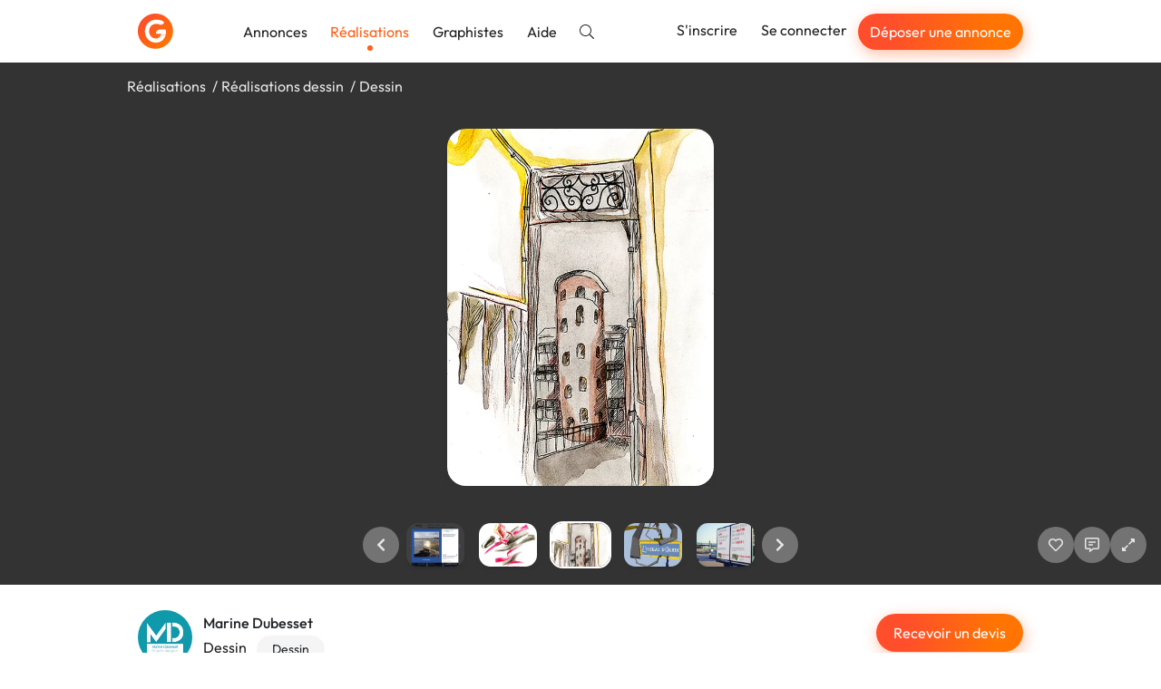

--- FILE ---
content_type: text/html; charset=utf-8
request_url: https://graphiste.com/pictures/87235-dessin
body_size: 13322
content:
<!DOCTYPE html>
<html lang="fr">
  <head>
    <meta charset="utf-8">
<meta http-equiv="X-UA-Compatible" content="IE=Edge">
<meta name="viewport" content="width=device-width, initial-scale=1, shrink-to-fit=no">
<meta name="turbo-cache-control" content="no-cache">

    <title>Dessin par marine_dubesset</title>
<meta name="keywords" content="dessin, illustration" />
<meta name="canonical" content="https://graphiste.com/pictures/87235-dessin" />
<meta name="robots" content="noindex" />
<meta name="p:domain_verify" content="8fefd857694b36e7b5cb2f88c3428052" />
<meta property="og:url" content="https://graphiste.com/pictures/87235" />
<meta property="og:title" content="Dessin" />
<meta property="og:image" content="/rails/active_storage/representations/redirect/eyJfcmFpbHMiOnsiZGF0YSI6Njk1OTMsInB1ciI6ImJsb2JfaWQifX0=--c7ea52e97e7210f7fc115586a4fd576b8133b1a2/[base64]/Porte.jpg" />
<meta property="og:updated_time" content="2022-01-25T00:43:25+01:00" />
<meta property="og:site_name" content="Graphiste.com" />
<meta property="og:type" content="website" />
<meta property="og:locale:locale" content="fr_fr" />
<meta property="fb:app_id" content="1248768025203181" />
<meta property="fb:pages" content="216826531711982" />
<meta name="twitter:card" content="summary_large_image" />
<meta name="twitter:image" content="/rails/active_storage/representations/redirect/eyJfcmFpbHMiOnsiZGF0YSI6Njk1OTMsInB1ciI6ImJsb2JfaWQifX0=--c7ea52e97e7210f7fc115586a4fd576b8133b1a2/[base64]/Porte.jpg" />
<meta name="twitter:site" content="@graphistecom" />
    
    <link rel="icon" type="image/png" href="/assets/touch-icon-192-c185472e3ee0e51f5793cd0c80f65c64a37bf347a34a5f36194c9146f4535359.png" sizes="192x192" />
<link rel="apple-touch-icon" type="image/png" href="/assets/apple-touch-icon-180-16b8143222a388157a9b351335fdd957fed55b612f03156f2bf0c8e430826b9a.png" sizes="180x180" />
<link rel="apple-touch-icon" type="image/png" href="/assets/apple-touch-icon-152-0817851ee3d57bcf197fdca240efe673c2f9efeb357ccbeac9b609449f24e5ca.png" sizes="152x152" />
<link rel="apple-touch-icon" type="image/png" href="/assets/apple-touch-icon-120-ce45965b2c50291989f5e33033445137748047405030ff684b36b0aa7702d052.png" sizes="120x120" />
<link rel="apple-touch-icon" type="image/png" href="/assets/apple-touch-icon-76-d5f13851ff33a1eb1e4eb5f50f461cb885eb2b4eace7d6fa37784ce2708ef1ac.png" sizes="76x76" />
<link rel="apple-touch-icon" type="image/png" href="/assets/apple-touch-icon-c47852a727da288aea7d302390488b648e27b5df020b7f1c05b25b7bef24d33b.png" />
<link rel="shortcut icon" type="image/x-icon" href="/assets/favicon-3cd00711dbe7449ef712d8a982619cde998882fdfb538bfced19856727d37ee4.ico" />

    <link rel="alternate" type="application/atom+xml" title="Annonces" href="/projects.atom" />
    
    
<link rel="stylesheet" href="/vite/assets/application-cea8716d.css" data-turbo-track="reload" />
<link rel="stylesheet" href="/vite/assets/tailwind-0b0edc78.css" data-turbo-track="reload" />
<script src="/vite/assets/application-56ed922d.js" crossorigin="anonymous" type="module" data-turbo-track="reload" defer="defer"></script>

    <link rel="preload" href="https://graphiste.com/assets/Outfit-Regular-789a7ad1321de707b96e6220e638a2780d85a76c03a305c361b7f8899141bdbb.ttf" as="font" type="font/ttf" crossorigin="anonymous">
<link rel="preload" href="https://graphiste.com/assets/Outfit-Medium-36890643194b258fe26ce4cbfc5d5d2787ed48ca506a5ec49bfbce181d582a63.ttf" as="font" type="font/ttf" crossorigin="anonymous">
<link rel="preload" href="https://graphiste.com/assets/Outfit-Bold-fd43cfe0a3a8243ce1b9170bfed80ec35263ef986a5a2fe18d336c56e45802e8.ttf" as="font" type="font/ttf" crossorigin="anonymous">

<style>
  @font-face {
    font-family: "Outfit";
    src: local("Outfit-Regular"), url(https://graphiste.com/assets/Outfit-Regular-789a7ad1321de707b96e6220e638a2780d85a76c03a305c361b7f8899141bdbb.ttf);
    font-weight: normal;
    font-style: normal;
    font-display: swap;
  }

  @font-face {
    font-family: "Outfit";
    src: local("Outfit-Medium"), url(https://graphiste.com/assets/Outfit-Medium-36890643194b258fe26ce4cbfc5d5d2787ed48ca506a5ec49bfbce181d582a63.ttf);
    font-weight: 500;
    font-style: normal;
    font-display: swap;
  }

  @font-face {
    font-family: "Outfit";
    src: local("Outfit-SemiBold"), url(https://graphiste.com/assets/Outfit-SemiBold-5d9c9775718aec8b29126fde53eba1ec847aea34064bad91729bcbf31a5c8ac1.ttf);
    font-weight: 600;
    font-style: normal;
    font-display: swap;
  }

  @font-face {
    font-family: "Outfit";
    src: local("Outfit-Bold"), url(https://graphiste.com/assets/Outfit-Bold-fd43cfe0a3a8243ce1b9170bfed80ec35263ef986a5a2fe18d336c56e45802e8.ttf);
    font-weight: 700;
    font-style: normal;
    font-display: swap;
  }

  * {
    -webkit-font-smoothing: antialiased;
    -moz-osx-font-smoothing: grayscale;
  }
</style>

    <meta name="csrf-param" content="authenticity_token" />
<meta name="csrf-token" content="5068CiWp9dAT1gdfGaGwCyjzkzsWHDqIidaUbPlsnVotrE_u4zoyNG_-yarAdC_1cGfWQG-9Q7_f1GwclqsQKg" />
    
    
    <meta name="gdpr-route" content="/pictures/87235-dessin">
<script type="text/javascript">
  var _paq = window._paq = window._paq || [];
  /* tracker methods like "setCustomDimension" should be called before "trackPageView" */
  _paq.push(['setCustomUrl', document.querySelector('meta[name="gdpr-route"]').content]);
  _paq.push(['trackPageView']);
  _paq.push(['enableLinkTracking']);
  (function() {
    var u = "//stats.graphiste.com/";
    _paq.push(['setTrackerUrl', u + 'matomo.php']);
    _paq.push(['setSiteId', '3']);
    var d = document, g = d.createElement('script'), s = d.getElementsByTagName('script')[0];
    g.async = true; g.src = u + 'matomo.js'; s.parentNode.insertBefore(g, s);
  })();

  var previousPageUrl = null;
  addEventListener('turbo:load', function() {
    if (_paq && previousPageUrl) {
      _paq.push(['setReferrerUrl', previousPageUrl]);
      _paq.push(['setCustomUrl', document.querySelector('meta[name="gdpr-route"]').content]);
      _paq.push(['setDocumentTitle', document.title]);
      _paq.push(['trackPageView']);
    }
    previousPageUrl = document.querySelector('meta[name="gdpr-route"]').content;
  });
</script>

  <script type="text/javascript">
    addEventListener('turbo:load', function() {
      var _mtm = window._mtm = window._mtm || [];
      _mtm.push({'mtm.startTime': (new Date().getTime()), 'event': 'mtm.Start'});
      var d = document, g = d.createElement('script'), s = d.getElementsByTagName('script')[0];
      g.async = true; g.src = "https://stats.graphiste.com/js/container_R5Js06R4.js"; s.parentNode.insertBefore(g, s);
    });
  </script>


    <meta name="turbo-prefetch" content="false">
  </head>
  <body class=" webp">
    <div id="wrapper">
      

<header
  id="site-header"
  class="navbar navbar-static-top navbar-expand-md shadow bg-white"
  data-controller=""
  data-action=""
>

  <div class="container">
    <div class="navbar-header">
      <a class="navbar-brand !flex md:!hidden xxl:!flex py-3" href="/">
        <img alt="Graphiste.com" width="195" height="40" src="/assets/logo-graphiste-freeland-1336c24110da752fff138e2227a17140194edc662a317a1185a7fa23d9838059.svg" />
</a>      <a class="navbar-brand navbar-logo !hidden md:!flex xxl:!hidden py-3" href="/">
        <img alt="Graphiste.com" width="39" height="39" src="/assets/logo-mini-869dd05249ea08d050e03796fc3828cb4f6a6402f20ca8715fad658d96297130.svg" />
</a>    </div>
    <button class="navbar-toggler text-gray-dark" aria-controls="#user-drawer" aria-expanded="false" type="button" data-toggle="#user-drawer" aria-label="Menu">
      <svg class="svg-inline--fa fa-w-16 "><use xlink:href="/assets/fontawesome/sprites-99f3f0466606769035eb247361a957c415ad41377dd2ddde92b00d40a724946b.svg#fas-fa-bars" /></svg>
    </button>
    <div class="max-md:hidden flex items-center grow">
      <ul class="nav navbar-nav mr-auto md:items-center">
          <li class="nav-item">
            <a class="nav-link relative hover:text-primary" href="/projects">Annonces</a>
          </li>
          <li class="nav-item">
            <a class="nav-link relative text-primary after:h-1.5 after:w-1.5 after:bg-primary after:rounded-full after:absolute after:bottom-0 after:left-1/2 after:-translate-x-1/2 after:translate-y-1/2 after:content-[&quot;_&quot;]" href="/pictures">Réalisations</a>
          </li>
          <li class="nav-item">
            <a class="nav-link relative hover:text-primary" href="/users">Graphistes</a>
          </li>
        <li class="nav-item ">
          <a target="_blank" rel="noopener" class="nav-link relative hover:text-primary" href="https://aide.graphiste.com">Aide</a>
        </li>
        <li class="nav-item ">
          <a class="nav-link relative hover:text-primary" href="/search"><svg class="svg-inline--fa fa-w-16 "><use xlink:href="/assets/fontawesome/sprites-99f3f0466606769035eb247361a957c415ad41377dd2ddde92b00d40a724946b.svg#fal-fa-search" /></svg></a>
        </li>
      </ul>
      <ul class="nav navbar-nav navbar-right">
          <li class="nav-item">
            <a class="nav-link relative hover:text-primary" href="/signup">S&#39;inscrire</a>
          </li>
          <li class="nav-item">
            <a class="nav-link relative hover:text-primary" href="/login">Se connecter</a>
          </li>
          <li class="nav-item hidden lg:flex items-center">
            <a class="open-fast btn btn-primary btn-sm text-white nav-link" href="">Déposer une annonce</a>
          </li>
      </ul>
    </div>
  </div>
</header>
<div id="user-drawer" class="group hidden" data-controller="ui--drawer-component" data-ui--drawer-component-show-value="false">
  <div class="fixed inset-0 group-data-[ui--drawer-component-show-value=false]:pointer-events-none group-data-[ui--drawer-component-show-value=false]:opacity-0 z-[1001] overflow-hidden transition-opacity">
    <div class="absolute inset-0 bg-dark/60" data-action="click->ui--drawer-component#toggle"></div>
    <nav class="relative z-10 group-data-[ui--drawer-component-show-value=false]:translate-x-full w-full max-w-[350px] h-full bg-white transition-all right-0 float-right p-4 flex flex-col gap-2 overflow-y-auto">
      <a class="text-muted hover:text-body text-xl flex items-center justify-end mb-2" data-action="ui--drawer-component#toggle">
        <svg class="svg-inline--fa fa-w-16 cursor-pointer"><use xlink:href="/assets/fontawesome/sprites-99f3f0466606769035eb247361a957c415ad41377dd2ddde92b00d40a724946b.svg#far-fa-times" /></svg>
      </a>
        <div class="block px-4 py-2 text-dark">      <a class="open-fast btn btn-primary btn-block" href="">Déposer une annonce</a>
</div>
        <hr class="my-2 w-full min-h-[1px]">
        <a class="flex items-center px-4 py-2 text-dark hover:text-primary" href="/login"><span class="inline-flex justify-center w-8 mr-4"><svg class="svg-inline--fa fa-w-16 fa-lg mx-auto"><use xlink:href="/assets/fontawesome/sprites-99f3f0466606769035eb247361a957c415ad41377dd2ddde92b00d40a724946b.svg#fal-fa-sign-in" /></svg></span>Se connecter</a>
        <a class="flex items-center px-4 py-2 text-dark hover:text-primary" href="/signup"><span class="inline-flex justify-center w-8 mr-4"><svg class="svg-inline--fa fa-w-16 fa-lg mx-auto"><use xlink:href="/assets/fontawesome/sprites-99f3f0466606769035eb247361a957c415ad41377dd2ddde92b00d40a724946b.svg#fal-fa-user-plus" /></svg></span>S&#39;inscrire gratuitement</a>
        <hr class="my-2 w-full min-h-[1px]">
        <a class="flex items-center px-4 py-2 text-dark hover:text-primary" href="/projects"><span class="inline-flex justify-center w-8 mr-4"><svg class="svg-inline--fa fa-w-16 fa-lg mx-auto"><use xlink:href="/assets/fontawesome/sprites-99f3f0466606769035eb247361a957c415ad41377dd2ddde92b00d40a724946b.svg#fal-fa-briefcase" /></svg></span>Annonces</a>
        <a class="flex items-center px-4 py-2 text-dark hover:text-primary" href="/pictures"><span class="inline-flex justify-center w-8 mr-4"><svg class="svg-inline--fa fa-w-16 fa-lg mx-auto"><use xlink:href="/assets/fontawesome/sprites-99f3f0466606769035eb247361a957c415ad41377dd2ddde92b00d40a724946b.svg#fal-fa-images" /></svg></span>Réalisations</a>
        <a class="flex items-center px-4 py-2 text-dark hover:text-primary" href="/users"><span class="inline-flex justify-center w-8 mr-4"><svg class="svg-inline--fa fa-w-16 fa-lg mx-auto"><use xlink:href="/assets/fontawesome/sprites-99f3f0466606769035eb247361a957c415ad41377dd2ddde92b00d40a724946b.svg#fal-fa-users" /></svg></span>Graphistes</a>
        <hr class="my-2 w-full min-h-[1px]">
        <a class="flex items-center px-4 py-2 text-dark hover:text-primary" href="/search"><span class="inline-flex justify-center w-8 mr-4"><svg class="svg-inline--fa fa-w-16 fa-lg mx-auto"><use xlink:href="/assets/fontawesome/sprites-99f3f0466606769035eb247361a957c415ad41377dd2ddde92b00d40a724946b.svg#fal-fa-search" /></svg></span>Rechercher</a>
        <a target="_blank" rel="noopener" class="flex items-center px-4 py-2 text-dark hover:text-primary" href="https://aide.graphiste.com"><span class="inline-flex justify-center w-8 mr-4"><svg class="svg-inline--fa fa-w-16 fa-lg mx-auto"><use xlink:href="/assets/fontawesome/sprites-99f3f0466606769035eb247361a957c415ad41377dd2ddde92b00d40a724946b.svg#fal-fa-life-ring" /></svg></span>Aide</a>
    </nav>
  </div>
</div>


      
      <div class="z-50 fixed top-2 left-0 right-0 max-md:px-4 w-full md:max-w-md md:left-1/2 md:-translate-x-1/2 flex flex-col gap-4">


  <turbo-frame id="notifications" target="_top"></turbo-frame>
</div>


      <main id="">
        
<turbo-frame id="picture_87235" target="_top">
  <div id="pictures--slideshow" data-pictures--slideshow-modal-target="slideshow" data-url="/pictures/87235-dessin" data-controller="pictures--slideshow" data-pictures--slideshow-url-value="/marine_dubesset/pictures" data-pictures--slideshow-initial-page-value="1" data-pictures--slideshow-initial-picture-id-value="87235">
    <div class="p-4 bg-black/80 backdrop-blur-sm h-[70vh] sm:h-[80vh] flex flex-col gap-4 items-center justify-between overflow-hidden select-none">
        <ol class="container list-none my-0 p-0 flex md:gap-1 text-neutral-200 [&>li:not(:last-of-type)]:after:content-['/'] [&>li:not(:last-of-type)]:after:mx-1 max-md:text-sm max-md:flex-wrap">
            <li>
              <a class="!text-neutral-200" href="/pictures">Réalisations</a>
            </li>
            <li>
              <a class="!text-neutral-200" href="/categories/dessin/pictures">Réalisations dessin</a>
            </li>
          <li id="picture-title">
            <span>Dessin</span>
          </li>
        </ol>

      <div class="swiper max-w-full h-[calc(100%-150px)] opacity-0 transition-opacity" data-pictures--slideshow-target="main">
        <div class="swiper-wrapper" id="main-swiper">
            <div class="swiper-slide" data-url="/pictures/87235-dessin" data-id="87235">
      <img alt="Dessin" class="relative top-1/2 -translate-y-1/2 max-h-full max-w-full block mx-auto rounded-xl shadow-lg cursor-zoom-in" data-action="click-&gt;pictures--slideshow#toggleFullscreen" src="https://assets.graphiste.com/scbd84cycpswuvlb6zexeewtly17" />
  </div>

        </div>
      </div>

      <div class="flex max-md:flex-col items-center w-full gap-3 opacity-0 transition-opacity duration-500" data-pictures--slideshow-target="slideshowControls">
        <div class="w-full grow"></div>
        <div class="w-full flex justify-center items-center">
          <a href="#" class="btn-slideshow" data-pictures--slideshow-target="previous" aria-label="Précédent">
            <svg class="svg-inline--fa fa-w-16 "><use xlink:href="/assets/fontawesome/sprites-99f3f0466606769035eb247361a957c415ad41377dd2ddde92b00d40a724946b.svg#fas-fa-chevron-left" /></svg>
          </a>
          <div class="swiper w-full max-w-[150px] xs:max-w-[250px] md:max-w-[400px] mx-0" data-pictures--slideshow-target="thumbnails">
            <div class="swiper-wrapper" id="thumbnails-swiper">
                <div class="swiper-slide flex justify-center py-1 cursor-pointer">
    <picture><!--[if IE 9]><video style='display: none;'><![endif]--><source srcset="https://assets.graphiste.com/qjyxszz4jsxg2hufz6gg7anvezj1" type="image/webp"><!--[if IE 9]></video><![endif]--><img alt="Dessin" width="64" height="48" class="rounded-lg shadow-lg" srcset="https://assets.graphiste.com/pgaxdmvwapoc4g9z4fxyjq19oezc" loading="lazy"></picture>
  </div>

            </div>
          </div>
          <a href="#" class="btn-slideshow" data-pictures--slideshow-target="next" aria-label="Suivant">
            <svg class="svg-inline--fa fa-w-16 "><use xlink:href="/assets/fontawesome/sprites-99f3f0466606769035eb247361a957c415ad41377dd2ddde92b00d40a724946b.svg#fas-fa-chevron-right" /></svg>
          </a>
        </div>

        <div class="flex justify-center md:justify-end w-full md:grow gap-2">
              <a class="btn-slideshow" data-controller="apps-launcher" data-action="click-&gt;apps-launcher#launchLoginSignupModal" aria-label="J&#39;aime" href="#">
                <svg class="svg-inline--fa fa-w-16 "><use xlink:href="/assets/fontawesome/sprites-99f3f0466606769035eb247361a957c415ad41377dd2ddde92b00d40a724946b.svg#far-fa-heart" /></svg>
</a>
            <a class="btn-slideshow" data-controller="apps-launcher" data-action="click-&gt;apps-launcher#launchLoginSignupModal" aria-label="Afficher les commentaires" href="#">
              <svg class="svg-inline--fa fa-w-16 "><use xlink:href="/assets/fontawesome/sprites-99f3f0466606769035eb247361a957c415ad41377dd2ddde92b00d40a724946b.svg#far-fa-comment-alt-lines" /></svg>
</a>
          <a class="btn-slideshow" role="button" data-action="click-&gt;pictures--slideshow#toggleFullscreen" aria-label="Agrandir" href="#">
            <svg class="svg-inline--fa fa-w-16 "><use xlink:href="/assets/fontawesome/sprites-99f3f0466606769035eb247361a957c415ad41377dd2ddde92b00d40a724946b.svg#far-fa-expand-alt" /></svg>
</a>        </div>
      </div>
    </div>

    <div class="fixed inset-0 z-50 bg-black overflow-y-auto overflow-x-hidden hidden" data-pictures--slideshow-target="fullscreenContainer">
      <a class="btn-slideshow fixed top-2 right-6" role="button" data-action="click-&gt;pictures--slideshow#toggleFullscreen" aria-label="Réduire" href="#">
        <svg class="svg-inline--fa fa-w-16 "><use xlink:href="/assets/fontawesome/sprites-99f3f0466606769035eb247361a957c415ad41377dd2ddde92b00d40a724946b.svg#far-fa-compress-alt" /></svg>
</a>      <div class="flex items-center justify-center min-h-full">
        <img class="cursor-zoom-out max-w-[100vw]" data-pictures--slideshow-target="fullscreenImage" data-action="click->pictures--slideshow#toggleFullscreen">
      </div>
    </div>

    <div class="bg-white">
      <div id="picture-details" data-controller="turbo--animated-replace" data-turbo--animated-replace-animable-class="transition-all" data-turbo--animated-replace-animated-class="opacity-0">
  <div class="container mx-auto py-8">
    <div class="flex justify-between max-sm:flex-col gap-8">
      <div class="flex gap-2">
        <a href="/marine_dubesset">
          <span class="relative inline-block float-left mr-3 relative -top-1">
    <picture><!--[if IE 9]><video style='display: none;'><![endif]--><source srcset="https://assets.graphiste.com/pg4pigdzvjore8g7idxbzfaqjqp4" type="image/webp"><!--[if IE 9]></video><![endif]--><img width="60" height="60" class="rounded-full overflow-hidden" alt="marine_dubesset" loading="lazy" srcset="https://assets.graphiste.com/fseahybm2n8ivs1f27w6wjk64yh8"></picture>
</span>

</a>        <div>
          <a class="block mb-1 font-medium text-dark" href="/marine_dubesset">Marine Dubesset</a>
          <div>
            <h1 class="text-base m-0 mb-1 mr-2 inline-block">Dessin</h1>
              <span class="label label-default label-lg">Dessin</span>
          </div>
          <div class="flex items-center gap-4">
            <span>
              <svg class="svg-inline--fa fa-w-16 mr-1"><use xlink:href="/assets/fontawesome/sprites-99f3f0466606769035eb247361a957c415ad41377dd2ddde92b00d40a724946b.svg#far-fa-eye" /></svg>
              524
            </span>
            <span id="likes_count_picture_87235">
                <svg class="svg-inline--fa fa-w-16 mr-1"><use xlink:href="/assets/fontawesome/sprites-99f3f0466606769035eb247361a957c415ad41377dd2ddde92b00d40a724946b.svg#far-fa-heart" /></svg>
              0
            </span>
            <span>
              <svg class="svg-inline--fa fa-w-16 mr-1"><use xlink:href="/assets/fontawesome/sprites-99f3f0466606769035eb247361a957c415ad41377dd2ddde92b00d40a724946b.svg#far-fa-comment-alt-lines" /></svg>
              0
            </span>
          </div>
        </div>
      </div>
      <div id="picture-actions" class="flex gap-2 max-sm:grow">
          <div class="w-full">
            <a data-controller="apps-launcher" data-action="click-&gt;apps-launcher#launchFast" class="btn btn-primary w-full" href="#">Recevoir un devis</a>
          </div>
      </div>
    </div>
    <hr class="my-8">
    <div class="flex gap-3 my-3">
      <svg class="svg-inline--fa fa-w-16 text-lg"><use xlink:href="/assets/fontawesome/sprites-99f3f0466606769035eb247361a957c415ad41377dd2ddde92b00d40a724946b.svg#fal-fa-calendar" /></svg>
      <p class="m-0">
        Publiée le
        02/01/2018
      </p>
    </div>
    <div class="mt-8 flex gap-2 flex-wrap items-center">
        <span class="bg-gray-light text-dark px-3 py-1 rounded-full text-sm">dessin</span>
        <span class="bg-gray-light text-dark px-3 py-1 rounded-full text-sm">illustration</span>
      <div class="grow text-right" data-turbo="true">
      </div>
    </div>
  </div>
  <div class="bg-gray-lighter -mb-[60px] pb-16">
    <div class="container py-6">
      <h2 class="text-base m-0 text-dark">
        Autres réalisations de
        Marine Dubesset
      </h2>
      <div class="row">
    <div class="col-12 col-md-6 col-lg-4 flex" id="picture_87231">
      <a class="shadow hover:shadow-lg rounded-xl outline outline-[1px] outline-gray-200 p-3 bg-white my-3 transition-shadow relative grow flex flex-col flex-nowrap" data-controller="pictures--slideshow-link" data-action="click-&gt;pictures--slideshow-link#visit" data-pictures--slideshow-link-token-value="L21hcmluZV9kdWJlc3NldC9waWN0dXJlcw==" href="/pictures/87231-bombay-design-books-fair">
  <div>
    <div class="thumbnail relative thumbnail-simple mb-0">



  <picture><!--[if IE 9]><video style='display: none;'><![endif]--><source srcset="https://assets.graphiste.com/a3ipia687469y01dtjgplxhpucgg" type="image/webp"><!--[if IE 9]></video><![endif]--><img alt="Bombay Design Books Fair" width="420" height="280" loading="lazy" class="max-w-full h-auto object-cover aspect-[420/280] rounded-lg" srcset="https://assets.graphiste.com/mirrhs2sh88bblbwwa9ws4knbn9i"></picture>
</div>
</div>

  
</a>
    </div>
    <div class="col-12 col-md-6 col-lg-4 flex" id="picture_87232">
      <a class="shadow hover:shadow-lg rounded-xl outline outline-[1px] outline-gray-200 p-3 bg-white my-3 transition-shadow relative grow flex flex-col flex-nowrap" data-controller="pictures--slideshow-link" data-action="click-&gt;pictures--slideshow-link#visit" data-pictures--slideshow-link-token-value="L21hcmluZV9kdWJlc3NldC9waWN0dXJlcw==" href="/pictures/87232-dani-alu">
  <div>
    <div class="thumbnail relative thumbnail-simple mb-0">



  <picture><!--[if IE 9]><video style='display: none;'><![endif]--><source srcset="https://assets.graphiste.com/351jn60cj6jj13te3z3udkplighy" type="image/webp"><!--[if IE 9]></video><![endif]--><img alt="Dani alu" width="420" height="280" loading="lazy" class="max-w-full h-auto object-cover aspect-[420/280] rounded-lg" srcset="https://assets.graphiste.com/bz7aas7v44yvcf4wqhoysd6d9qmz"></picture>
</div>
</div>

  
</a>
    </div>
    <div class="col-12 col-md-6 col-lg-4 flex" id="picture_87233">
      <a class="shadow hover:shadow-lg rounded-xl outline outline-[1px] outline-gray-200 p-3 bg-white my-3 transition-shadow relative grow flex flex-col flex-nowrap" data-controller="pictures--slideshow-link" data-action="click-&gt;pictures--slideshow-link#visit" data-pictures--slideshow-link-token-value="L21hcmluZV9kdWJlc3NldC9waWN0dXJlcw==" href="/pictures/87233">
  <div>
    <div class="thumbnail relative thumbnail-simple mb-0">



  <picture><!--[if IE 9]><video style='display: none;'><![endif]--><source srcset="https://assets.graphiste.com/4m6f05mrocwbqtpuc0s0ax3if6hp" type="image/webp"><!--[if IE 9]></video><![endif]--><img alt="Réalisation #87233" width="420" height="280" loading="lazy" class="max-w-full h-auto object-cover aspect-[420/280] rounded-lg" srcset="https://assets.graphiste.com/kjxrkpdwldgwcc3385d207y5bcup"></picture>
</div>
</div>

  
</a>
    </div>
    <div class="col-12 col-md-6 col-lg-4 flex" id="picture_87234">
      <a class="shadow hover:shadow-lg rounded-xl outline outline-[1px] outline-gray-200 p-3 bg-white my-3 transition-shadow relative grow flex flex-col flex-nowrap" data-controller="pictures--slideshow-link" data-action="click-&gt;pictures--slideshow-link#visit" data-pictures--slideshow-link-token-value="L21hcmluZV9kdWJlc3NldC9waWN0dXJlcw==" href="/pictures/87234-dessins">
  <div>
    <div class="thumbnail relative thumbnail-simple mb-0">



  <picture><!--[if IE 9]><video style='display: none;'><![endif]--><source srcset="https://assets.graphiste.com/aayn63k2vev63e6sek4vlzthqigo" type="image/webp"><!--[if IE 9]></video><![endif]--><img alt="Dessins" width="420" height="280" loading="lazy" class="max-w-full h-auto object-cover aspect-[420/280] rounded-lg" srcset="https://assets.graphiste.com/t4iun841p66ol9ra3xj85nwywc7r"></picture>
</div>
</div>

  
</a>
    </div>


    <div class="col-12 col-md-6 col-lg-4 flex" id="picture_87235">
      <a class="shadow hover:shadow-lg rounded-xl outline outline-[1px] outline-gray-200 p-3 bg-white my-3 transition-shadow relative grow flex flex-col flex-nowrap" data-controller="pictures--slideshow-link" data-action="click-&gt;pictures--slideshow-link#visit" data-pictures--slideshow-link-token-value="L21hcmluZV9kdWJlc3NldC9waWN0dXJlcw==" href="/pictures/87235-dessin">
  <div>
    <div class="thumbnail relative thumbnail-simple mb-0">



  <picture><!--[if IE 9]><video style='display: none;'><![endif]--><source srcset="https://assets.graphiste.com/qjyxszz4jsxg2hufz6gg7anvezj1" type="image/webp"><!--[if IE 9]></video><![endif]--><img alt="Dessin" width="420" height="280" loading="lazy" class="max-w-full h-auto object-cover aspect-[420/280] rounded-lg" srcset="https://assets.graphiste.com/pgaxdmvwapoc4g9z4fxyjq19oezc"></picture>
</div>
</div>

  
</a>
    </div>
    <div class="col-12 col-md-6 col-lg-4 flex" id="picture_87236">
      <a class="shadow hover:shadow-lg rounded-xl outline outline-[1px] outline-gray-200 p-3 bg-white my-3 transition-shadow relative grow flex flex-col flex-nowrap" data-controller="pictures--slideshow-link" data-action="click-&gt;pictures--slideshow-link#visit" data-pictures--slideshow-link-token-value="L21hcmluZV9kdWJlc3NldC9waWN0dXJlcw==" href="/pictures/87236-dessin">
  <div>
    <div class="thumbnail relative thumbnail-simple mb-0">



  <picture><!--[if IE 9]><video style='display: none;'><![endif]--><source srcset="https://assets.graphiste.com/prll4j61v3arp4lwitw4gfg3ki9n" type="image/webp"><!--[if IE 9]></video><![endif]--><img alt="Dessin" width="420" height="280" loading="lazy" class="max-w-full h-auto object-cover aspect-[420/280] rounded-lg" srcset="https://assets.graphiste.com/fo8l6mlpjnk70v2xizj9qikfz8bb"></picture>
</div>
</div>

  
</a>
    </div>
    <div class="col-12 col-md-6 col-lg-4 flex" id="picture_87237">
      <a class="shadow hover:shadow-lg rounded-xl outline outline-[1px] outline-gray-200 p-3 bg-white my-3 transition-shadow relative grow flex flex-col flex-nowrap" data-controller="pictures--slideshow-link" data-action="click-&gt;pictures--slideshow-link#visit" data-pictures--slideshow-link-token-value="L21hcmluZV9kdWJlc3NldC9waWN0dXJlcw==" href="/pictures/87237-ouest-france">
  <div>
    <div class="thumbnail relative thumbnail-simple mb-0">



  <picture><!--[if IE 9]><video style='display: none;'><![endif]--><source srcset="https://assets.graphiste.com/d6mwu7x3h3cbxi7oe55pfcrs4pxs" type="image/webp"><!--[if IE 9]></video><![endif]--><img alt="Ouest France" width="420" height="280" loading="lazy" class="max-w-full h-auto object-cover aspect-[420/280] rounded-lg" srcset="https://assets.graphiste.com/4ju6kqn2dhjsuljg7ocqtps3rqs9"></picture>
</div>
</div>

  
</a>
    </div>
    <div class="col-12 col-md-6 col-lg-4 flex" id="picture_87238">
      <a class="shadow hover:shadow-lg rounded-xl outline outline-[1px] outline-gray-200 p-3 bg-white my-3 transition-shadow relative grow flex flex-col flex-nowrap" data-controller="pictures--slideshow-link" data-action="click-&gt;pictures--slideshow-link#visit" data-pictures--slideshow-link-token-value="L21hcmluZV9kdWJlc3NldC9waWN0dXJlcw==" href="/pictures/87238-projet-de-fin-d-etude">
  <div>
    <div class="thumbnail relative thumbnail-simple mb-0">



  <picture><!--[if IE 9]><video style='display: none;'><![endif]--><source srcset="https://assets.graphiste.com/93vy7lmk3xh3bow0g6jo5bu80w9r" type="image/webp"><!--[if IE 9]></video><![endif]--><img alt="Projet de fin d&#39;étude" width="420" height="280" loading="lazy" class="max-w-full h-auto object-cover aspect-[420/280] rounded-lg" srcset="https://assets.graphiste.com/jv9uiwmmpxg65io575qdmt1okfcz"></picture>
</div>
</div>

  
</a>
    </div>
    <div class="col-12 col-md-6 col-lg-4 flex" id="picture_87239">
      <a class="shadow hover:shadow-lg rounded-xl outline outline-[1px] outline-gray-200 p-3 bg-white my-3 transition-shadow relative grow flex flex-col flex-nowrap" data-controller="pictures--slideshow-link" data-action="click-&gt;pictures--slideshow-link#visit" data-pictures--slideshow-link-token-value="L21hcmluZV9kdWJlc3NldC9waWN0dXJlcw==" href="/pictures/87239-projet-de-fin-d-etude">
  <div>
    <div class="thumbnail relative thumbnail-simple mb-0">



  <picture><!--[if IE 9]><video style='display: none;'><![endif]--><source srcset="https://assets.graphiste.com/ug0qgqsjz1acy996l17r9rujnsmu" type="image/webp"><!--[if IE 9]></video><![endif]--><img alt="Projet de fin d&#39;étude" width="420" height="280" loading="lazy" class="max-w-full h-auto object-cover aspect-[420/280] rounded-lg" srcset="https://assets.graphiste.com/b8moxo55fd4i0gig30348zvjdhtn"></picture>
</div>
</div>

  
</a>
    </div>
    <div class="col-12 col-md-6 col-lg-4 flex" id="picture_87240">
      <a class="shadow hover:shadow-lg rounded-xl outline outline-[1px] outline-gray-200 p-3 bg-white my-3 transition-shadow relative grow flex flex-col flex-nowrap" data-controller="pictures--slideshow-link" data-action="click-&gt;pictures--slideshow-link#visit" data-pictures--slideshow-link-token-value="L21hcmluZV9kdWJlc3NldC9waWN0dXJlcw==" href="/pictures/87240-projet-de-fin-d-etude">
  <div>
    <div class="thumbnail relative thumbnail-simple mb-0">



  <picture><!--[if IE 9]><video style='display: none;'><![endif]--><source srcset="https://assets.graphiste.com/kf5fz2t0i7ecvstv5ws8vjasi4ky" type="image/webp"><!--[if IE 9]></video><![endif]--><img alt="Projet de fin d&#39;étude" width="420" height="280" loading="lazy" class="max-w-full h-auto object-cover aspect-[420/280] rounded-lg" srcset="https://assets.graphiste.com/yecbu3iaikhq49jxmfiv7o5wyhvd"></picture>
</div>
</div>

  
</a>
    </div>
    <div class="col-12 col-md-6 col-lg-4 flex" id="picture_87241">
      <a class="shadow hover:shadow-lg rounded-xl outline outline-[1px] outline-gray-200 p-3 bg-white my-3 transition-shadow relative grow flex flex-col flex-nowrap" data-controller="pictures--slideshow-link" data-action="click-&gt;pictures--slideshow-link#visit" data-pictures--slideshow-link-token-value="L21hcmluZV9kdWJlc3NldC9waWN0dXJlcw==" href="/pictures/87241-projet-de-fin-d-etude">
  <div>
    <div class="thumbnail relative thumbnail-simple mb-0">



  <picture><!--[if IE 9]><video style='display: none;'><![endif]--><source srcset="https://assets.graphiste.com/ilbwf8r0hvx6v12x1je1g8nc3e4e" type="image/webp"><!--[if IE 9]></video><![endif]--><img alt="Projet de fin d&#39;étude" width="420" height="280" loading="lazy" class="max-w-full h-auto object-cover aspect-[420/280] rounded-lg" srcset="https://assets.graphiste.com/5lxhzncyyrm54zischt9cpkb08tv"></picture>
</div>
</div>

  
</a>
    </div>
    <div class="col-12 col-md-6 col-lg-4 flex" id="picture_87242">
      <a class="shadow hover:shadow-lg rounded-xl outline outline-[1px] outline-gray-200 p-3 bg-white my-3 transition-shadow relative grow flex flex-col flex-nowrap" data-controller="pictures--slideshow-link" data-action="click-&gt;pictures--slideshow-link#visit" data-pictures--slideshow-link-token-value="L21hcmluZV9kdWJlc3NldC9waWN0dXJlcw==" href="/pictures/87242-lutetia">
  <div>
    <div class="thumbnail relative thumbnail-simple mb-0">



  <picture><!--[if IE 9]><video style='display: none;'><![endif]--><source srcset="https://assets.graphiste.com/60wr9iz2ln9q9tw0fwm4snj0mbzz" type="image/webp"><!--[if IE 9]></video><![endif]--><img alt="Lutetia" width="420" height="280" loading="lazy" class="max-w-full h-auto object-cover aspect-[420/280] rounded-lg" srcset="https://assets.graphiste.com/38fybu2xs2qnu7uhyc1iy09gmcyd"></picture>
</div>
</div>

  
</a>
    </div>
</div>

      <div class="text-center mt-4">
            <a data-controller="apps-launcher" data-action="click-&gt;apps-launcher#launchLoginSignupModal" class="btn btn-default" href="#">Voir toutes les réalisations</a>
      </div>
    </div>
  </div>
</div>

    </div>
  </div>
</turbo-frame>
      </main>
        <div id="wrapper-push"></div>
    </div>
    <hr class="m-0">
<footer class="pt-12 py-4 bg-white">
  <div class="container">
    <div class="grid gap-4 md:grid-cols-2 lg:grid-cols-5 items-start">
      <div class="flex flex-col justify-center max-md:items-center gap-2 lg:col-span-2">
        <a class="mb-2" href="/">
          <img alt="Logo" class="h-10" src="/assets/logo-62d121be351c75a5d6def020cc78beb906c0d403a506e143506cdbfd31b7797a.svg" />
</a>        <p class="max-md:text-center">
          La communauté des graphistes et des designers.
          <br>
          Trouvez un graphiste freelance ou recrutez un nouveau collaborateur.
        </p>
        <ul class="flex items-center gap-4 list-none p-0">
          <a target="_blank" data-controller="tooltip" title="Facebook" rel="noopener" href="https://www.facebook.com/graphistesfreelances">
            <svg class="svg-inline--fa fa-w-16 text-2xl text-primary hover:text-primary-dark transition-colors"><use xlink:href="/assets/fontawesome/sprites-99f3f0466606769035eb247361a957c415ad41377dd2ddde92b00d40a724946b.svg#fab-fa-facebook-f" /></svg>
</a>          <a target="_blank" data-controller="tooltip" title="Twitter" rel="noopener" href="https://twitter.com/Graphistecom">
            <div class="inline-svg-icon text-2xl text-primary hover:text-primary-dark transition-colors flex items-center justify-center w-6"><svg xmlns="http://www.w3.org/2000/svg" viewBox="0 0 512 512"><!--!Font Awesome Free 6.5.1 by @fontawesome - https://fontawesome.com License - https://fontawesome.com/license/free Copyright 2024 Fonticons, Inc.--><path d="M389.2 48h70.6L305.6 224.2 487 464H345L233.7 318.6 106.5 464H35.8L200.7 275.5 26.8 48H172.4L272.9 180.9 389.2 48zM364.4 421.8h39.1L151.1 88h-42L364.4 421.8z"/></svg>
</div>
</a>          <a target="_blank" data-controller="tooltip" title="LinkedIn" rel="noopener" href="https://www.linkedin.com/company/graphiste-com/">
            <svg class="svg-inline--fa fa-w-16 text-2xl text-primary hover:text-primary-dark transition-colors"><use xlink:href="/assets/fontawesome/sprites-99f3f0466606769035eb247361a957c415ad41377dd2ddde92b00d40a724946b.svg#fab-fa-linkedin-in" /></svg>
</a>          <a target="_blank" data-controller="tooltip" title="Pinterest" rel="noopener" href="https://fr.pinterest.com/Graphiste_Com">
            <svg class="svg-inline--fa fa-w-16 text-2xl text-primary hover:text-primary-dark transition-colors"><use xlink:href="/assets/fontawesome/sprites-99f3f0466606769035eb247361a957c415ad41377dd2ddde92b00d40a724946b.svg#fab-fa-pinterest" /></svg>
</a>          <a target="_blank" data-controller="tooltip" title="Instagram" rel="noopener" href="https://www.instagram.com/graphiste_com/">
            <svg class="svg-inline--fa fa-w-16 text-2xl text-primary hover:text-primary-dark transition-colors"><use xlink:href="/assets/fontawesome/sprites-99f3f0466606769035eb247361a957c415ad41377dd2ddde92b00d40a724946b.svg#fab-fa-instagram" /></svg>
</a>        </ul>
      </div>
      <hr class="m-0 md:hidden">
      <div class="max-md:text-center" x-ignore="" ax-load="" x-data="responsiveCollapsible({openByDefault: true})">
        <p class="text-lg font-medium mb-0 max-md:cursor-pointer relative" x-bind="toggle">
          Entreprise
          <span class="transition-transform absolute inset-y-0 right-0 flex md:hidden items-center" x-bind="chevron">
            <svg class="svg-inline--fa fa-w-16 "><use xlink:href="/assets/fontawesome/sprites-99f3f0466606769035eb247361a957c415ad41377dd2ddde92b00d40a724946b.svg#fal-fa-chevron-down" /></svg>
          </span>
        </p>
        <ul class="list-none p-0 [&>li>a]:text-body [&>li:hover>a]:text-primary [&>li]:py-3 md:[&>li]:py-2 [&>li:first-of-type]:pt-5" x-bind="collapsible">
          <li><a href="/pages/a-propos-de-graphiste-com">À propos</a></li>
          <li><a href="/contact">Nous contacter</a></li>
          <li><a href="/pages/partenaires">Partenaires</a></li>
          <li><a href="/reviews">Avis sur Graphiste.com</a></li>
          <li><a href="/pages/tarifs">Nos tarifs</a></li>
        </ul>
      </div>
      <hr class="m-0 md:hidden">
      <div class="max-md:text-center" x-ignore="" ax-load="" x-data="responsiveCollapsible()">
        <p class="text-lg font-medium mb-0 max-md:cursor-pointer relative" x-bind="toggle">
          Ressources
          <span class="transition-transform absolute inset-y-0 right-0 flex md:hidden items-center" x-bind="chevron">
            <svg class="svg-inline--fa fa-w-16 "><use xlink:href="/assets/fontawesome/sprites-99f3f0466606769035eb247361a957c415ad41377dd2ddde92b00d40a724946b.svg#fal-fa-chevron-down" /></svg>
          </span>
        </p>
        <ul class="list-none p-0 [&>li>a]:text-body [&>li:hover>a]:text-primary [&>li]:py-3 md:[&>li]:py-2 [&>li:first-of-type]:pt-5" x-bind="collapsible">
          <li><a href="/pages/nos-guides">Nos guides pratiques</a></li>
          <li><a href="/cities">Freelances par ville</a></li>
          <li><a target="_blank" rel="noopener" href="https://aide.graphiste.com/">Centre d&#39;aide</a></li>
          <li><a target="_blank" rel="noopener" href="/blog">Le blog</a></li>
        </ul>
      </div>
      <hr class="m-0 md:hidden">
      <div class="max-md:text-center" x-ignore="" ax-load="" x-data="responsiveCollapsible()">
        <p class="text-lg font-medium mb-0 max-md:cursor-pointer relative" x-bind="toggle">
          Légal
          <span class="transition-transform absolute inset-y-0 right-0 flex md:hidden items-center" x-bind="chevron">
            <svg class="svg-inline--fa fa-w-16 "><use xlink:href="/assets/fontawesome/sprites-99f3f0466606769035eb247361a957c415ad41377dd2ddde92b00d40a724946b.svg#fal-fa-chevron-down" /></svg>
          </span>
        </p>
        <ul class="list-none p-0 [&>li>a]:text-body [&>li:hover>a]:text-primary [&>li]:py-3 md:[&>li]:py-2 [&>li:first-of-type]:pt-5" x-bind="collapsible">
          <li><a href="/pages/mentions-legales">Mentions légales</a></li>
          <li><a href="/pages/politique-de-confidentialite">Politique de confidentialité</a></li>
          <li><a href="/pages/terms/general">Conditions générales</a></li>
        </ul>
      </div>
    </div>
    <hr class="m-0 my-6 lg:mt-16 lg:mb-6">
    <div class="text-center flex flex-col gap-2 items-center lg:flex-row lg:justify-between">
      <p>&copy; 2026 Graphiste.com</p>
      <p class="flex max-sm:flex-col justify-center items-center gap-2">
        Graphiste.com est une marque du groupe
        <img alt="Freeland" class="h-6 sm:-mt-2.5" src="/assets/logo-freeland-a2e187aafa3a82899a323e9a52702d9f1f5228b301c1708f474dbd926945156d.svg" />
      </p>
    </div>
  </div>
</footer>

      <div data-controller="fast"
           data-fast-user-signed-in-value="false"
           data-fast-country-priorities-value="[&quot;FR&quot;]"
           data-fast-countries-value="[[&quot;Afghanistan&quot;, &quot;AF&quot;], [&quot;Afrique du Sud&quot;, &quot;ZA&quot;], [&quot;Åland, Îles&quot;, &quot;AX&quot;], [&quot;Albanie&quot;, &quot;AL&quot;], [&quot;Algérie&quot;, &quot;DZ&quot;], [&quot;Allemagne&quot;, &quot;DE&quot;], [&quot;Andorre&quot;, &quot;AD&quot;], [&quot;Angola&quot;, &quot;AO&quot;], [&quot;Anguilla&quot;, &quot;AI&quot;], [&quot;Antarctique&quot;, &quot;AQ&quot;], [&quot;Antigua-et-Barbuda&quot;, &quot;AG&quot;], [&quot;Arabie saoudite&quot;, &quot;SA&quot;], [&quot;Argentine&quot;, &quot;AR&quot;], [&quot;Arménie&quot;, &quot;AM&quot;], [&quot;Aruba&quot;, &quot;AW&quot;], [&quot;Australie&quot;, &quot;AU&quot;], [&quot;Autriche&quot;, &quot;AT&quot;], [&quot;Azerbaïdjan&quot;, &quot;AZ&quot;], [&quot;Bahamas&quot;, &quot;BS&quot;], [&quot;Bahreïn&quot;, &quot;BH&quot;], [&quot;Bangladesh&quot;, &quot;BD&quot;], [&quot;Barbade&quot;, &quot;BB&quot;], [&quot;Bélarus&quot;, &quot;BY&quot;], [&quot;Belgique&quot;, &quot;BE&quot;], [&quot;Belize&quot;, &quot;BZ&quot;], [&quot;Bénin&quot;, &quot;BJ&quot;], [&quot;Bermudes&quot;, &quot;BM&quot;], [&quot;Bhoutan&quot;, &quot;BT&quot;], [&quot;Birmanie&quot;, &quot;MM&quot;], [&quot;Bolivie&quot;, &quot;BO&quot;], [&quot;Bonaire, Saint-Eustache et Saba&quot;, &quot;BQ&quot;], [&quot;Bosnie-Herzégovine&quot;, &quot;BA&quot;], [&quot;Botswana&quot;, &quot;BW&quot;], [&quot;Brésil&quot;, &quot;BR&quot;], [&quot;Brunéi Darussalam&quot;, &quot;BN&quot;], [&quot;Bulgarie&quot;, &quot;BG&quot;], [&quot;Burkina Faso&quot;, &quot;BF&quot;], [&quot;Burundi&quot;, &quot;BI&quot;], [&quot;Cambodge&quot;, &quot;KH&quot;], [&quot;Cameroun&quot;, &quot;CM&quot;], [&quot;Canada&quot;, &quot;CA&quot;], [&quot;Cap-Vert&quot;, &quot;CV&quot;], [&quot;Chili&quot;, &quot;CL&quot;], [&quot;Chine&quot;, &quot;CN&quot;], [&quot;Christmas, Île&quot;, &quot;CX&quot;], [&quot;Chypre&quot;, &quot;CY&quot;], [&quot;Cocos (Keeling), Îles&quot;, &quot;CC&quot;], [&quot;Colombie&quot;, &quot;CO&quot;], [&quot;Comores&quot;, &quot;KM&quot;], [&quot;Corée du Nord&quot;, &quot;KP&quot;], [&quot;Corée du Sud&quot;, &quot;KR&quot;], [&quot;Costa Rica&quot;, &quot;CR&quot;], [&quot;Côte d&#39;Ivoire&quot;, &quot;CI&quot;], [&quot;Croatie&quot;, &quot;HR&quot;], [&quot;Cuba&quot;, &quot;CU&quot;], [&quot;Curaçao&quot;, &quot;CW&quot;], [&quot;Danemark&quot;, &quot;DK&quot;], [&quot;Djibouti&quot;, &quot;DJ&quot;], [&quot;Dominique&quot;, &quot;DM&quot;], [&quot;Égypte&quot;, &quot;EG&quot;], [&quot;Émirats arabes unis&quot;, &quot;AE&quot;], [&quot;Équateur&quot;, &quot;EC&quot;], [&quot;Érythrée&quot;, &quot;ER&quot;], [&quot;Espagne&quot;, &quot;ES&quot;], [&quot;Estonie&quot;, &quot;EE&quot;], [&quot;Eswatini&quot;, &quot;SZ&quot;], [&quot;États-Unis&quot;, &quot;US&quot;], [&quot;Éthiopie&quot;, &quot;ET&quot;], [&quot;Fidji&quot;, &quot;FJ&quot;], [&quot;Finlande&quot;, &quot;FI&quot;], [&quot;France&quot;, &quot;FR&quot;], [&quot;Gabon&quot;, &quot;GA&quot;], [&quot;Gambie&quot;, &quot;GM&quot;], [&quot;Géorgie&quot;, &quot;GE&quot;], [&quot;Géorgie du Sud et les îles Sandwich du Sud&quot;, &quot;GS&quot;], [&quot;Ghana&quot;, &quot;GH&quot;], [&quot;Gibraltar&quot;, &quot;GI&quot;], [&quot;Grèce&quot;, &quot;GR&quot;], [&quot;Grenade&quot;, &quot;GD&quot;], [&quot;Groënland&quot;, &quot;GL&quot;], [&quot;Guadeloupe&quot;, &quot;GP&quot;], [&quot;Guam&quot;, &quot;GU&quot;], [&quot;Guatemala&quot;, &quot;GT&quot;], [&quot;Guernesey&quot;, &quot;GG&quot;], [&quot;Guinée&quot;, &quot;GN&quot;], [&quot;Guinée Équatoriale&quot;, &quot;GQ&quot;], [&quot;Guinée-Bissau&quot;, &quot;GW&quot;], [&quot;Guyana&quot;, &quot;GY&quot;], [&quot;Guyane française&quot;, &quot;GF&quot;], [&quot;Haïti&quot;, &quot;HT&quot;], [&quot;Honduras&quot;, &quot;HN&quot;], [&quot;Hong Kong&quot;, &quot;HK&quot;], [&quot;Hongrie&quot;, &quot;HU&quot;], [&quot;Île Norfolk&quot;, &quot;NF&quot;], [&quot;Île de Man&quot;, &quot;IM&quot;], [&quot;Îles Caïmans&quot;, &quot;KY&quot;], [&quot;Îles Cook&quot;, &quot;CK&quot;], [&quot;Îles Féroé&quot;, &quot;FO&quot;], [&quot;Îles Heard-et-MacDonald&quot;, &quot;HM&quot;], [&quot;Îles Mariannes du Nord&quot;, &quot;MP&quot;], [&quot;Îles Marshall&quot;, &quot;MH&quot;], [&quot;Îles Pitcairn&quot;, &quot;PN&quot;], [&quot;Îles Turques-et-Caïques&quot;, &quot;TC&quot;], [&quot;Îles Vierges, États-Unis&quot;, &quot;VI&quot;], [&quot;Îles mineures éloignées des États-Unis&quot;, &quot;UM&quot;], [&quot;Inde&quot;, &quot;IN&quot;], [&quot;Indonésie&quot;, &quot;ID&quot;], [&quot;Irak&quot;, &quot;IQ&quot;], [&quot;Iran, République islamique d&#39;&quot;, &quot;IR&quot;], [&quot;Irlande&quot;, &quot;IE&quot;], [&quot;Islande&quot;, &quot;IS&quot;], [&quot;Israël&quot;, &quot;IL&quot;], [&quot;Italie&quot;, &quot;IT&quot;], [&quot;Jamaïque&quot;, &quot;JM&quot;], [&quot;Japon&quot;, &quot;JP&quot;], [&quot;Jersey&quot;, &quot;JE&quot;], [&quot;Jordanie&quot;, &quot;JO&quot;], [&quot;Kazakhstan&quot;, &quot;KZ&quot;], [&quot;Kenya&quot;, &quot;KE&quot;], [&quot;Kirghizistan&quot;, &quot;KG&quot;], [&quot;Kiribati&quot;, &quot;KI&quot;], [&quot;Koweït&quot;, &quot;KW&quot;], [&quot;Lao, République démocratique populaire&quot;, &quot;LA&quot;], [&quot;Lesotho&quot;, &quot;LS&quot;], [&quot;Lettonie&quot;, &quot;LV&quot;], [&quot;Liban&quot;, &quot;LB&quot;], [&quot;Libéria&quot;, &quot;LR&quot;], [&quot;Libye&quot;, &quot;LY&quot;], [&quot;Liechtenstein&quot;, &quot;LI&quot;], [&quot;Lituanie&quot;, &quot;LT&quot;], [&quot;Luxembourg&quot;, &quot;LU&quot;], [&quot;Macau&quot;, &quot;MO&quot;], [&quot;Macédoine du Nord&quot;, &quot;MK&quot;], [&quot;Madagascar&quot;, &quot;MG&quot;], [&quot;Malaisie&quot;, &quot;MY&quot;], [&quot;Malawi&quot;, &quot;MW&quot;], [&quot;Maldives&quot;, &quot;MV&quot;], [&quot;Mali&quot;, &quot;ML&quot;], [&quot;Malouines, Îles (Falkland)&quot;, &quot;FK&quot;], [&quot;Malte&quot;, &quot;MT&quot;], [&quot;Maroc&quot;, &quot;MA&quot;], [&quot;Martinique&quot;, &quot;MQ&quot;], [&quot;Maurice&quot;, &quot;MU&quot;], [&quot;Mauritanie&quot;, &quot;MR&quot;], [&quot;Mayotte&quot;, &quot;YT&quot;], [&quot;Mexique&quot;, &quot;MX&quot;], [&quot;Micronésie, États fédérés de&quot;, &quot;FM&quot;], [&quot;Moldavie&quot;, &quot;MD&quot;], [&quot;Monaco&quot;, &quot;MC&quot;], [&quot;Mongolie&quot;, &quot;MN&quot;], [&quot;Monténégro&quot;, &quot;ME&quot;], [&quot;Montserrat&quot;, &quot;MS&quot;], [&quot;Mozambique&quot;, &quot;MZ&quot;], [&quot;Namibie&quot;, &quot;NA&quot;], [&quot;Nauru&quot;, &quot;NR&quot;], [&quot;Népal&quot;, &quot;NP&quot;], [&quot;Nicaragua&quot;, &quot;NI&quot;], [&quot;Niger&quot;, &quot;NE&quot;], [&quot;Nigeria&quot;, &quot;NG&quot;], [&quot;Nioue&quot;, &quot;NU&quot;], [&quot;Norvège&quot;, &quot;NO&quot;], [&quot;Nouvelle-Calédonie&quot;, &quot;NC&quot;], [&quot;Nouvelle-Zélande&quot;, &quot;NZ&quot;], [&quot;Oman&quot;, &quot;OM&quot;], [&quot;Ouganda&quot;, &quot;UG&quot;], [&quot;Ouzbékistan&quot;, &quot;UZ&quot;], [&quot;Pakistan&quot;, &quot;PK&quot;], [&quot;Palaos&quot;, &quot;PW&quot;], [&quot;Palestine, État de&quot;, &quot;PS&quot;], [&quot;Panama&quot;, &quot;PA&quot;], [&quot;Papouasie-Nouvelle-Guinée&quot;, &quot;PG&quot;], [&quot;Paraguay&quot;, &quot;PY&quot;], [&quot;Pays-Bas&quot;, &quot;NL&quot;], [&quot;Pérou&quot;, &quot;PE&quot;], [&quot;Philippines&quot;, &quot;PH&quot;], [&quot;Pologne&quot;, &quot;PL&quot;], [&quot;Polynésie française&quot;, &quot;PF&quot;], [&quot;Porto Rico&quot;, &quot;PR&quot;], [&quot;Portugal&quot;, &quot;PT&quot;], [&quot;Qatar&quot;, &quot;QA&quot;], [&quot;République centrafricaine&quot;, &quot;CF&quot;], [&quot;République démocratique du Congo&quot;, &quot;CD&quot;], [&quot;République dominicaine&quot;, &quot;DO&quot;], [&quot;République du Congo&quot;, &quot;CG&quot;], [&quot;Réunion, Île de la&quot;, &quot;RE&quot;], [&quot;Roumanie&quot;, &quot;RO&quot;], [&quot;Royaume-Uni&quot;, &quot;GB&quot;], [&quot;Russie, Fédération de&quot;, &quot;RU&quot;], [&quot;Rwanda&quot;, &quot;RW&quot;], [&quot;Sahara occidental&quot;, &quot;EH&quot;], [&quot;Saint-Barthélemy&quot;, &quot;BL&quot;], [&quot;Saint-Christophe-et-Niévès&quot;, &quot;KN&quot;], [&quot;Saint-Marin&quot;, &quot;SM&quot;], [&quot;Saint-Martin (partie française)&quot;, &quot;MF&quot;], [&quot;Saint-Martin (partie néerlandaise)&quot;, &quot;SX&quot;], [&quot;Saint-Pierre-et-Miquelon&quot;, &quot;PM&quot;], [&quot;Saint-Siège (état de la cité du Vatican)&quot;, &quot;VA&quot;], [&quot;Saint-Vincent-et-les-Grenadines&quot;, &quot;VC&quot;], [&quot;Sainte-Hélène, Ascension et Tristan da Cunha&quot;, &quot;SH&quot;], [&quot;Sainte-Lucie&quot;, &quot;LC&quot;], [&quot;Salomon, Îles&quot;, &quot;SB&quot;], [&quot;Salvador&quot;, &quot;SV&quot;], [&quot;Samoa&quot;, &quot;WS&quot;], [&quot;Samoa américaines&quot;, &quot;AS&quot;], [&quot;Sao Tomé-et-Principe&quot;, &quot;ST&quot;], [&quot;Sénégal&quot;, &quot;SN&quot;], [&quot;Serbie&quot;, &quot;RS&quot;], [&quot;Seychelles&quot;, &quot;SC&quot;], [&quot;Sierra Leone&quot;, &quot;SL&quot;], [&quot;Singapour&quot;, &quot;SG&quot;], [&quot;Slovaquie&quot;, &quot;SK&quot;], [&quot;Slovénie&quot;, &quot;SI&quot;], [&quot;Somalie&quot;, &quot;SO&quot;], [&quot;Soudan&quot;, &quot;SD&quot;], [&quot;Soudan du Sud&quot;, &quot;SS&quot;], [&quot;Sri Lanka&quot;, &quot;LK&quot;], [&quot;Suède&quot;, &quot;SE&quot;], [&quot;Suisse&quot;, &quot;CH&quot;], [&quot;Surinam&quot;, &quot;SR&quot;], [&quot;Svalbard et île Jan Mayen&quot;, &quot;SJ&quot;], [&quot;Syrienne, République arabe&quot;, &quot;SY&quot;], [&quot;Tadjikistan&quot;, &quot;TJ&quot;], [&quot;Taïwan&quot;, &quot;TW&quot;], [&quot;Tanzanie&quot;, &quot;TZ&quot;], [&quot;Tchad&quot;, &quot;TD&quot;], [&quot;Tchéquie&quot;, &quot;CZ&quot;], [&quot;Terres australes françaises&quot;, &quot;TF&quot;], [&quot;Territoire britannique de l&#39;océan Indien&quot;, &quot;IO&quot;], [&quot;Thaïlande&quot;, &quot;TH&quot;], [&quot;Timor oriental&quot;, &quot;TL&quot;], [&quot;Togo&quot;, &quot;TG&quot;], [&quot;Tokelau&quot;, &quot;TK&quot;], [&quot;Tonga&quot;, &quot;TO&quot;], [&quot;Trinité-et-Tobago&quot;, &quot;TT&quot;], [&quot;Tunisie&quot;, &quot;TN&quot;], [&quot;Turkménistan&quot;, &quot;TM&quot;], [&quot;Turquie&quot;, &quot;TR&quot;], [&quot;Tuvalu&quot;, &quot;TV&quot;], [&quot;Ukraine&quot;, &quot;UA&quot;], [&quot;Uruguay&quot;, &quot;UY&quot;], [&quot;Vanuatu&quot;, &quot;VU&quot;], [&quot;Vénézuela&quot;, &quot;VE&quot;], [&quot;Viêt Nam&quot;, &quot;VN&quot;], [&quot;Wallis et Futuna&quot;, &quot;WF&quot;], [&quot;Yémen&quot;, &quot;YE&quot;], [&quot;Zambie&quot;, &quot;ZM&quot;], [&quot;Zimbabwe&quot;, &quot;ZW&quot;], [&quot;île Bouvet&quot;, &quot;BV&quot;], [&quot;îles Vierges britanniques&quot;, &quot;VG&quot;]]"></div>
      
      <div data-controller="login-signup-modal" data-country-collection="[[&quot;Pays de résidence&quot;,&quot;&quot;],[&quot;France&quot;,&quot;FR&quot;],[&quot;Afghanistan&quot;,&quot;AF&quot;],[&quot;Afrique du Sud&quot;,&quot;ZA&quot;],[&quot;Åland, Îles&quot;,&quot;AX&quot;],[&quot;Albanie&quot;,&quot;AL&quot;],[&quot;Algérie&quot;,&quot;DZ&quot;],[&quot;Allemagne&quot;,&quot;DE&quot;],[&quot;Andorre&quot;,&quot;AD&quot;],[&quot;Angola&quot;,&quot;AO&quot;],[&quot;Anguilla&quot;,&quot;AI&quot;],[&quot;Antarctique&quot;,&quot;AQ&quot;],[&quot;Antigua-et-Barbuda&quot;,&quot;AG&quot;],[&quot;Arabie saoudite&quot;,&quot;SA&quot;],[&quot;Argentine&quot;,&quot;AR&quot;],[&quot;Arménie&quot;,&quot;AM&quot;],[&quot;Aruba&quot;,&quot;AW&quot;],[&quot;Australie&quot;,&quot;AU&quot;],[&quot;Autriche&quot;,&quot;AT&quot;],[&quot;Azerbaïdjan&quot;,&quot;AZ&quot;],[&quot;Bahamas&quot;,&quot;BS&quot;],[&quot;Bahreïn&quot;,&quot;BH&quot;],[&quot;Bangladesh&quot;,&quot;BD&quot;],[&quot;Barbade&quot;,&quot;BB&quot;],[&quot;Bélarus&quot;,&quot;BY&quot;],[&quot;Belgique&quot;,&quot;BE&quot;],[&quot;Belize&quot;,&quot;BZ&quot;],[&quot;Bénin&quot;,&quot;BJ&quot;],[&quot;Bermudes&quot;,&quot;BM&quot;],[&quot;Bhoutan&quot;,&quot;BT&quot;],[&quot;Birmanie&quot;,&quot;MM&quot;],[&quot;Bolivie&quot;,&quot;BO&quot;],[&quot;Bonaire, Saint-Eustache et Saba&quot;,&quot;BQ&quot;],[&quot;Bosnie-Herzégovine&quot;,&quot;BA&quot;],[&quot;Botswana&quot;,&quot;BW&quot;],[&quot;Brésil&quot;,&quot;BR&quot;],[&quot;Brunéi Darussalam&quot;,&quot;BN&quot;],[&quot;Bulgarie&quot;,&quot;BG&quot;],[&quot;Burkina Faso&quot;,&quot;BF&quot;],[&quot;Burundi&quot;,&quot;BI&quot;],[&quot;Cambodge&quot;,&quot;KH&quot;],[&quot;Cameroun&quot;,&quot;CM&quot;],[&quot;Canada&quot;,&quot;CA&quot;],[&quot;Cap-Vert&quot;,&quot;CV&quot;],[&quot;Chili&quot;,&quot;CL&quot;],[&quot;Chine&quot;,&quot;CN&quot;],[&quot;Christmas, Île&quot;,&quot;CX&quot;],[&quot;Chypre&quot;,&quot;CY&quot;],[&quot;Cocos (Keeling), Îles&quot;,&quot;CC&quot;],[&quot;Colombie&quot;,&quot;CO&quot;],[&quot;Comores&quot;,&quot;KM&quot;],[&quot;Corée du Nord&quot;,&quot;KP&quot;],[&quot;Corée du Sud&quot;,&quot;KR&quot;],[&quot;Costa Rica&quot;,&quot;CR&quot;],[&quot;Côte d&#39;Ivoire&quot;,&quot;CI&quot;],[&quot;Croatie&quot;,&quot;HR&quot;],[&quot;Cuba&quot;,&quot;CU&quot;],[&quot;Curaçao&quot;,&quot;CW&quot;],[&quot;Danemark&quot;,&quot;DK&quot;],[&quot;Djibouti&quot;,&quot;DJ&quot;],[&quot;Dominique&quot;,&quot;DM&quot;],[&quot;Égypte&quot;,&quot;EG&quot;],[&quot;Émirats arabes unis&quot;,&quot;AE&quot;],[&quot;Équateur&quot;,&quot;EC&quot;],[&quot;Érythrée&quot;,&quot;ER&quot;],[&quot;Espagne&quot;,&quot;ES&quot;],[&quot;Estonie&quot;,&quot;EE&quot;],[&quot;Eswatini&quot;,&quot;SZ&quot;],[&quot;États-Unis&quot;,&quot;US&quot;],[&quot;Éthiopie&quot;,&quot;ET&quot;],[&quot;Fidji&quot;,&quot;FJ&quot;],[&quot;Finlande&quot;,&quot;FI&quot;],[&quot;France&quot;,&quot;FR&quot;],[&quot;Gabon&quot;,&quot;GA&quot;],[&quot;Gambie&quot;,&quot;GM&quot;],[&quot;Géorgie&quot;,&quot;GE&quot;],[&quot;Géorgie du Sud et les îles Sandwich du Sud&quot;,&quot;GS&quot;],[&quot;Ghana&quot;,&quot;GH&quot;],[&quot;Gibraltar&quot;,&quot;GI&quot;],[&quot;Grèce&quot;,&quot;GR&quot;],[&quot;Grenade&quot;,&quot;GD&quot;],[&quot;Groënland&quot;,&quot;GL&quot;],[&quot;Guadeloupe&quot;,&quot;GP&quot;],[&quot;Guam&quot;,&quot;GU&quot;],[&quot;Guatemala&quot;,&quot;GT&quot;],[&quot;Guernesey&quot;,&quot;GG&quot;],[&quot;Guinée&quot;,&quot;GN&quot;],[&quot;Guinée Équatoriale&quot;,&quot;GQ&quot;],[&quot;Guinée-Bissau&quot;,&quot;GW&quot;],[&quot;Guyana&quot;,&quot;GY&quot;],[&quot;Guyane française&quot;,&quot;GF&quot;],[&quot;Haïti&quot;,&quot;HT&quot;],[&quot;Honduras&quot;,&quot;HN&quot;],[&quot;Hong Kong&quot;,&quot;HK&quot;],[&quot;Hongrie&quot;,&quot;HU&quot;],[&quot;Île Norfolk&quot;,&quot;NF&quot;],[&quot;Île de Man&quot;,&quot;IM&quot;],[&quot;Îles Caïmans&quot;,&quot;KY&quot;],[&quot;Îles Cook&quot;,&quot;CK&quot;],[&quot;Îles Féroé&quot;,&quot;FO&quot;],[&quot;Îles Heard-et-MacDonald&quot;,&quot;HM&quot;],[&quot;Îles Mariannes du Nord&quot;,&quot;MP&quot;],[&quot;Îles Marshall&quot;,&quot;MH&quot;],[&quot;Îles Pitcairn&quot;,&quot;PN&quot;],[&quot;Îles Turques-et-Caïques&quot;,&quot;TC&quot;],[&quot;Îles Vierges, États-Unis&quot;,&quot;VI&quot;],[&quot;Îles mineures éloignées des États-Unis&quot;,&quot;UM&quot;],[&quot;Inde&quot;,&quot;IN&quot;],[&quot;Indonésie&quot;,&quot;ID&quot;],[&quot;Irak&quot;,&quot;IQ&quot;],[&quot;Iran, République islamique d&#39;&quot;,&quot;IR&quot;],[&quot;Irlande&quot;,&quot;IE&quot;],[&quot;Islande&quot;,&quot;IS&quot;],[&quot;Israël&quot;,&quot;IL&quot;],[&quot;Italie&quot;,&quot;IT&quot;],[&quot;Jamaïque&quot;,&quot;JM&quot;],[&quot;Japon&quot;,&quot;JP&quot;],[&quot;Jersey&quot;,&quot;JE&quot;],[&quot;Jordanie&quot;,&quot;JO&quot;],[&quot;Kazakhstan&quot;,&quot;KZ&quot;],[&quot;Kenya&quot;,&quot;KE&quot;],[&quot;Kirghizistan&quot;,&quot;KG&quot;],[&quot;Kiribati&quot;,&quot;KI&quot;],[&quot;Koweït&quot;,&quot;KW&quot;],[&quot;Lao, République démocratique populaire&quot;,&quot;LA&quot;],[&quot;Lesotho&quot;,&quot;LS&quot;],[&quot;Lettonie&quot;,&quot;LV&quot;],[&quot;Liban&quot;,&quot;LB&quot;],[&quot;Libéria&quot;,&quot;LR&quot;],[&quot;Libye&quot;,&quot;LY&quot;],[&quot;Liechtenstein&quot;,&quot;LI&quot;],[&quot;Lituanie&quot;,&quot;LT&quot;],[&quot;Luxembourg&quot;,&quot;LU&quot;],[&quot;Macau&quot;,&quot;MO&quot;],[&quot;Macédoine du Nord&quot;,&quot;MK&quot;],[&quot;Madagascar&quot;,&quot;MG&quot;],[&quot;Malaisie&quot;,&quot;MY&quot;],[&quot;Malawi&quot;,&quot;MW&quot;],[&quot;Maldives&quot;,&quot;MV&quot;],[&quot;Mali&quot;,&quot;ML&quot;],[&quot;Malouines, Îles (Falkland)&quot;,&quot;FK&quot;],[&quot;Malte&quot;,&quot;MT&quot;],[&quot;Maroc&quot;,&quot;MA&quot;],[&quot;Martinique&quot;,&quot;MQ&quot;],[&quot;Maurice&quot;,&quot;MU&quot;],[&quot;Mauritanie&quot;,&quot;MR&quot;],[&quot;Mayotte&quot;,&quot;YT&quot;],[&quot;Mexique&quot;,&quot;MX&quot;],[&quot;Micronésie, États fédérés de&quot;,&quot;FM&quot;],[&quot;Moldavie&quot;,&quot;MD&quot;],[&quot;Monaco&quot;,&quot;MC&quot;],[&quot;Mongolie&quot;,&quot;MN&quot;],[&quot;Monténégro&quot;,&quot;ME&quot;],[&quot;Montserrat&quot;,&quot;MS&quot;],[&quot;Mozambique&quot;,&quot;MZ&quot;],[&quot;Namibie&quot;,&quot;NA&quot;],[&quot;Nauru&quot;,&quot;NR&quot;],[&quot;Népal&quot;,&quot;NP&quot;],[&quot;Nicaragua&quot;,&quot;NI&quot;],[&quot;Niger&quot;,&quot;NE&quot;],[&quot;Nigeria&quot;,&quot;NG&quot;],[&quot;Nioue&quot;,&quot;NU&quot;],[&quot;Norvège&quot;,&quot;NO&quot;],[&quot;Nouvelle-Calédonie&quot;,&quot;NC&quot;],[&quot;Nouvelle-Zélande&quot;,&quot;NZ&quot;],[&quot;Oman&quot;,&quot;OM&quot;],[&quot;Ouganda&quot;,&quot;UG&quot;],[&quot;Ouzbékistan&quot;,&quot;UZ&quot;],[&quot;Pakistan&quot;,&quot;PK&quot;],[&quot;Palaos&quot;,&quot;PW&quot;],[&quot;Palestine, État de&quot;,&quot;PS&quot;],[&quot;Panama&quot;,&quot;PA&quot;],[&quot;Papouasie-Nouvelle-Guinée&quot;,&quot;PG&quot;],[&quot;Paraguay&quot;,&quot;PY&quot;],[&quot;Pays-Bas&quot;,&quot;NL&quot;],[&quot;Pérou&quot;,&quot;PE&quot;],[&quot;Philippines&quot;,&quot;PH&quot;],[&quot;Pologne&quot;,&quot;PL&quot;],[&quot;Polynésie française&quot;,&quot;PF&quot;],[&quot;Porto Rico&quot;,&quot;PR&quot;],[&quot;Portugal&quot;,&quot;PT&quot;],[&quot;Qatar&quot;,&quot;QA&quot;],[&quot;République centrafricaine&quot;,&quot;CF&quot;],[&quot;République démocratique du Congo&quot;,&quot;CD&quot;],[&quot;République dominicaine&quot;,&quot;DO&quot;],[&quot;République du Congo&quot;,&quot;CG&quot;],[&quot;Réunion, Île de la&quot;,&quot;RE&quot;],[&quot;Roumanie&quot;,&quot;RO&quot;],[&quot;Royaume-Uni&quot;,&quot;GB&quot;],[&quot;Russie, Fédération de&quot;,&quot;RU&quot;],[&quot;Rwanda&quot;,&quot;RW&quot;],[&quot;Sahara occidental&quot;,&quot;EH&quot;],[&quot;Saint-Barthélemy&quot;,&quot;BL&quot;],[&quot;Saint-Christophe-et-Niévès&quot;,&quot;KN&quot;],[&quot;Saint-Marin&quot;,&quot;SM&quot;],[&quot;Saint-Martin (partie française)&quot;,&quot;MF&quot;],[&quot;Saint-Martin (partie néerlandaise)&quot;,&quot;SX&quot;],[&quot;Saint-Pierre-et-Miquelon&quot;,&quot;PM&quot;],[&quot;Saint-Siège (état de la cité du Vatican)&quot;,&quot;VA&quot;],[&quot;Saint-Vincent-et-les-Grenadines&quot;,&quot;VC&quot;],[&quot;Sainte-Hélène, Ascension et Tristan da Cunha&quot;,&quot;SH&quot;],[&quot;Sainte-Lucie&quot;,&quot;LC&quot;],[&quot;Salomon, Îles&quot;,&quot;SB&quot;],[&quot;Salvador&quot;,&quot;SV&quot;],[&quot;Samoa&quot;,&quot;WS&quot;],[&quot;Samoa américaines&quot;,&quot;AS&quot;],[&quot;Sao Tomé-et-Principe&quot;,&quot;ST&quot;],[&quot;Sénégal&quot;,&quot;SN&quot;],[&quot;Serbie&quot;,&quot;RS&quot;],[&quot;Seychelles&quot;,&quot;SC&quot;],[&quot;Sierra Leone&quot;,&quot;SL&quot;],[&quot;Singapour&quot;,&quot;SG&quot;],[&quot;Slovaquie&quot;,&quot;SK&quot;],[&quot;Slovénie&quot;,&quot;SI&quot;],[&quot;Somalie&quot;,&quot;SO&quot;],[&quot;Soudan&quot;,&quot;SD&quot;],[&quot;Soudan du Sud&quot;,&quot;SS&quot;],[&quot;Sri Lanka&quot;,&quot;LK&quot;],[&quot;Suède&quot;,&quot;SE&quot;],[&quot;Suisse&quot;,&quot;CH&quot;],[&quot;Surinam&quot;,&quot;SR&quot;],[&quot;Svalbard et île Jan Mayen&quot;,&quot;SJ&quot;],[&quot;Syrienne, République arabe&quot;,&quot;SY&quot;],[&quot;Tadjikistan&quot;,&quot;TJ&quot;],[&quot;Taïwan&quot;,&quot;TW&quot;],[&quot;Tanzanie&quot;,&quot;TZ&quot;],[&quot;Tchad&quot;,&quot;TD&quot;],[&quot;Tchéquie&quot;,&quot;CZ&quot;],[&quot;Terres australes françaises&quot;,&quot;TF&quot;],[&quot;Territoire britannique de l&#39;océan Indien&quot;,&quot;IO&quot;],[&quot;Thaïlande&quot;,&quot;TH&quot;],[&quot;Timor oriental&quot;,&quot;TL&quot;],[&quot;Togo&quot;,&quot;TG&quot;],[&quot;Tokelau&quot;,&quot;TK&quot;],[&quot;Tonga&quot;,&quot;TO&quot;],[&quot;Trinité-et-Tobago&quot;,&quot;TT&quot;],[&quot;Tunisie&quot;,&quot;TN&quot;],[&quot;Turkménistan&quot;,&quot;TM&quot;],[&quot;Turquie&quot;,&quot;TR&quot;],[&quot;Tuvalu&quot;,&quot;TV&quot;],[&quot;Ukraine&quot;,&quot;UA&quot;],[&quot;Uruguay&quot;,&quot;UY&quot;],[&quot;Vanuatu&quot;,&quot;VU&quot;],[&quot;Vénézuela&quot;,&quot;VE&quot;],[&quot;Viêt Nam&quot;,&quot;VN&quot;],[&quot;Wallis et Futuna&quot;,&quot;WF&quot;],[&quot;Yémen&quot;,&quot;YE&quot;],[&quot;Zambie&quot;,&quot;ZM&quot;],[&quot;Zimbabwe&quot;,&quot;ZW&quot;],[&quot;île Bouvet&quot;,&quot;BV&quot;],[&quot;îles Vierges britanniques&quot;,&quot;VG&quot;]]"></div>
    <div class="modal fade" data-controller="new-life-modal" data-new-life-modal-anchor-value="open-portage" data-new-life-modal-iframe-src-value="https://groupe-codeur.freeland.com/graphiste/">
  <div class="modal-dialog max-w-[840px]">
    <div class="modal-content">
      <div class="modal-header">
        <button type="button" class="btn-close" data-bs-dismiss="modal" aria-label="Close"></button>
      </div>
      <div class="modal-body">
      </div>
    </div>
  </div>
</div>

    

    <div class="fixed inset-0 overflow-auto hidden z-[1040]" id="pictures-slideshow-modal" data-controller="pictures--slideshow-modal" data-action="turbo:frame-load->pictures--slideshow-modal#open">
      <turbo-frame id="pictures--slideshow-modal" target="_top"></turbo-frame>
    </div>
    <div class="modal fade" tabindex="-1" data-controller="modal" data-action="turbo:frame-load->modal#open turbo:submit-end->modal#close">
  <div class="modal-dialog">
    <div class="modal-content">
      <turbo-frame id="modal" target="_top"></turbo-frame>
    </div>
  </div>
</div>

  </body>
</html>


--- FILE ---
content_type: text/vnd.turbo-stream.html; charset=utf-8
request_url: https://graphiste.com/marine_dubesset/pictures?page=1&picture_id=87235
body_size: 13674
content:
  <turbo-stream action="append" targets="#pictures--slideshow"><template>
    <div data-pictures--slideshow-target="swiperFinisher"></div>
</template></turbo-stream>

  <turbo-stream action="prepend" targets="#main-swiper"><template>  <div class="swiper-slide" data-url="/pictures/87231-bombay-design-books-fair" data-id="87231">
      <img alt="Bombay Design Books Fair" class="relative top-1/2 -translate-y-1/2 max-h-full max-w-full block mx-auto rounded-xl shadow-lg cursor-zoom-in" data-action="click-&gt;pictures--slideshow#toggleFullscreen" src="https://assets.graphiste.com/7fi5rtykmvlu8d7bvzkvyqijsz3n" />
  </div>
  <div class="swiper-slide" data-url="/pictures/87232-dani-alu" data-id="87232">
      <img alt="Dani alu" class="relative top-1/2 -translate-y-1/2 max-h-full max-w-full block mx-auto rounded-xl shadow-lg cursor-zoom-in" data-action="click-&gt;pictures--slideshow#toggleFullscreen" src="https://assets.graphiste.com/l6dwrtd7e9zfw6ar9jd5346ujxi4" />
  </div>
  <div class="swiper-slide" data-url="/pictures/87233" data-id="87233">
      <img class="relative top-1/2 -translate-y-1/2 max-h-full max-w-full block mx-auto rounded-xl shadow-lg cursor-zoom-in" data-action="click-&gt;pictures--slideshow#toggleFullscreen" src="https://assets.graphiste.com/30kjuqgbe9j8vskea84s37c13viu" />
  </div>
  <div class="swiper-slide" data-url="/pictures/87234-dessins" data-id="87234">
      <img alt="Dessins" class="relative top-1/2 -translate-y-1/2 max-h-full max-w-full block mx-auto rounded-xl shadow-lg cursor-zoom-in" data-action="click-&gt;pictures--slideshow#toggleFullscreen" src="https://assets.graphiste.com/4e2700wk3kitgufj84wnv5kagsyg" />
  </div>
</template></turbo-stream>
  <turbo-stream action="prepend" targets="#thumbnails-swiper"><template>  <div class="swiper-slide flex justify-center py-1 cursor-pointer">
    <picture><!--[if IE 9]><video style='display: none;'><![endif]--><source srcset="https://assets.graphiste.com/a3ipia687469y01dtjgplxhpucgg" type="image/webp"><!--[if IE 9]></video><![endif]--><img alt="Bombay Design Books Fair" width="64" height="48" class="rounded-lg shadow-lg" srcset="https://assets.graphiste.com/mirrhs2sh88bblbwwa9ws4knbn9i" loading="lazy"></picture>
  </div>
  <div class="swiper-slide flex justify-center py-1 cursor-pointer">
    <picture><!--[if IE 9]><video style='display: none;'><![endif]--><source srcset="https://assets.graphiste.com/351jn60cj6jj13te3z3udkplighy" type="image/webp"><!--[if IE 9]></video><![endif]--><img alt="Dani alu" width="64" height="48" class="rounded-lg shadow-lg" srcset="https://assets.graphiste.com/bz7aas7v44yvcf4wqhoysd6d9qmz" loading="lazy"></picture>
  </div>
  <div class="swiper-slide flex justify-center py-1 cursor-pointer">
    <picture><!--[if IE 9]><video style='display: none;'><![endif]--><source srcset="https://assets.graphiste.com/4m6f05mrocwbqtpuc0s0ax3if6hp" type="image/webp"><!--[if IE 9]></video><![endif]--><img width="64" height="48" class="rounded-lg shadow-lg" srcset="https://assets.graphiste.com/kjxrkpdwldgwcc3385d207y5bcup" loading="lazy"></picture>
  </div>
  <div class="swiper-slide flex justify-center py-1 cursor-pointer">
    <picture><!--[if IE 9]><video style='display: none;'><![endif]--><source srcset="https://assets.graphiste.com/aayn63k2vev63e6sek4vlzthqigo" type="image/webp"><!--[if IE 9]></video><![endif]--><img alt="Dessins" width="64" height="48" class="rounded-lg shadow-lg" srcset="https://assets.graphiste.com/t4iun841p66ol9ra3xj85nwywc7r" loading="lazy"></picture>
  </div>
</template></turbo-stream>

  <turbo-stream action="append" targets="#main-swiper"><template>  <div class="swiper-slide" data-url="/pictures/87236-dessin" data-id="87236">
      <img alt="Dessin" class="relative top-1/2 -translate-y-1/2 max-h-full max-w-full block mx-auto rounded-xl shadow-lg cursor-zoom-in" data-action="click-&gt;pictures--slideshow#toggleFullscreen" src="https://assets.graphiste.com/xdpb2rc77dc0al6pcaanp283uhaz" />
  </div>
  <div class="swiper-slide" data-url="/pictures/87237-ouest-france" data-id="87237">
      <img alt="Ouest France" class="relative top-1/2 -translate-y-1/2 max-h-full max-w-full block mx-auto rounded-xl shadow-lg cursor-zoom-in" data-action="click-&gt;pictures--slideshow#toggleFullscreen" src="https://assets.graphiste.com/a3a3p6k58rbt75no6pqrug30quc6" />
  </div>
  <div class="swiper-slide" data-url="/pictures/87238-projet-de-fin-d-etude" data-id="87238">
      <img alt="Projet de fin d&#39;étude" class="relative top-1/2 -translate-y-1/2 max-h-full max-w-full block mx-auto rounded-xl shadow-lg cursor-zoom-in" data-action="click-&gt;pictures--slideshow#toggleFullscreen" src="https://assets.graphiste.com/bclhq0nbt5wsx3qtnatyah14a6nr" />
  </div>
  <div class="swiper-slide" data-url="/pictures/87239-projet-de-fin-d-etude" data-id="87239">
      <img alt="Projet de fin d&#39;étude" class="relative top-1/2 -translate-y-1/2 max-h-full max-w-full block mx-auto rounded-xl shadow-lg cursor-zoom-in" data-action="click-&gt;pictures--slideshow#toggleFullscreen" src="https://assets.graphiste.com/yqc4qkxe3wupua3630fotxt8ym1g" />
  </div>
  <div class="swiper-slide" data-url="/pictures/87240-projet-de-fin-d-etude" data-id="87240">
      <img alt="Projet de fin d&#39;étude" class="relative top-1/2 -translate-y-1/2 max-h-full max-w-full block mx-auto rounded-xl shadow-lg cursor-zoom-in" data-action="click-&gt;pictures--slideshow#toggleFullscreen" src="https://assets.graphiste.com/x5bgouambe0p4qx8up35swysee6i" />
  </div>
  <div class="swiper-slide" data-url="/pictures/87241-projet-de-fin-d-etude" data-id="87241">
      <img alt="Projet de fin d&#39;étude" class="relative top-1/2 -translate-y-1/2 max-h-full max-w-full block mx-auto rounded-xl shadow-lg cursor-zoom-in" data-action="click-&gt;pictures--slideshow#toggleFullscreen" src="https://assets.graphiste.com/d9ablvcdb6z5x3fhee5zhchtbtgf" />
  </div>
  <div class="swiper-slide" data-url="/pictures/87242-lutetia" data-id="87242">
      <img alt="Lutetia" class="relative top-1/2 -translate-y-1/2 max-h-full max-w-full block mx-auto rounded-xl shadow-lg cursor-zoom-in" data-action="click-&gt;pictures--slideshow#toggleFullscreen" src="https://assets.graphiste.com/6n8ygvveklh2ve1cw3r85aul5f1g" />
  </div>
  <div class="swiper-slide" data-url="/pictures/87243-les-machines-de-l-ile" data-id="87243">
      <img alt="Les machines de l&#39;ile" class="relative top-1/2 -translate-y-1/2 max-h-full max-w-full block mx-auto rounded-xl shadow-lg cursor-zoom-in" data-action="click-&gt;pictures--slideshow#toggleFullscreen" src="https://assets.graphiste.com/fl2dn0tzca4d90b8zxdgqlqupk63" />
  </div>
  <div class="swiper-slide" data-url="/pictures/87250-my-flinch" data-id="87250">
      <img alt="My flinch" class="relative top-1/2 -translate-y-1/2 max-h-full max-w-full block mx-auto rounded-xl shadow-lg cursor-zoom-in" data-action="click-&gt;pictures--slideshow#toggleFullscreen" src="https://assets.graphiste.com/dbo8jhce6hi30xyn4loj9jjib5kp" />
  </div>
  <div class="swiper-slide" data-url="/pictures/87251-my-flunch" data-id="87251">
      <img alt="My Flunch" class="relative top-1/2 -translate-y-1/2 max-h-full max-w-full block mx-auto rounded-xl shadow-lg cursor-zoom-in" data-action="click-&gt;pictures--slideshow#toggleFullscreen" src="https://assets.graphiste.com/581gzoxte8px4s9ys0t6n8mnpyfj" />
  </div>
  <div class="swiper-slide" data-url="/pictures/87252-my-flunch" data-id="87252">
      <img alt="My Flunch" class="relative top-1/2 -translate-y-1/2 max-h-full max-w-full block mx-auto rounded-xl shadow-lg cursor-zoom-in" data-action="click-&gt;pictures--slideshow#toggleFullscreen" src="https://assets.graphiste.com/5wd3ca689zevyscd8nbd7u9d9cgs" />
  </div>
  <div class="swiper-slide" data-url="/pictures/87253-my-flunch" data-id="87253">
      <img alt="My Flunch" class="relative top-1/2 -translate-y-1/2 max-h-full max-w-full block mx-auto rounded-xl shadow-lg cursor-zoom-in" data-action="click-&gt;pictures--slideshow#toggleFullscreen" src="https://assets.graphiste.com/i7xvmo28dzf605q5oyqqp1t8vp4k" />
  </div>
</template></turbo-stream>
  <turbo-stream action="append" targets="#thumbnails-swiper"><template>  <div class="swiper-slide flex justify-center py-1 cursor-pointer">
    <picture><!--[if IE 9]><video style='display: none;'><![endif]--><source srcset="https://assets.graphiste.com/prll4j61v3arp4lwitw4gfg3ki9n" type="image/webp"><!--[if IE 9]></video><![endif]--><img alt="Dessin" width="64" height="48" class="rounded-lg shadow-lg" srcset="https://assets.graphiste.com/fo8l6mlpjnk70v2xizj9qikfz8bb" loading="lazy"></picture>
  </div>
  <div class="swiper-slide flex justify-center py-1 cursor-pointer">
    <picture><!--[if IE 9]><video style='display: none;'><![endif]--><source srcset="https://assets.graphiste.com/d6mwu7x3h3cbxi7oe55pfcrs4pxs" type="image/webp"><!--[if IE 9]></video><![endif]--><img alt="Ouest France" width="64" height="48" class="rounded-lg shadow-lg" srcset="https://assets.graphiste.com/4ju6kqn2dhjsuljg7ocqtps3rqs9" loading="lazy"></picture>
  </div>
  <div class="swiper-slide flex justify-center py-1 cursor-pointer">
    <picture><!--[if IE 9]><video style='display: none;'><![endif]--><source srcset="https://assets.graphiste.com/93vy7lmk3xh3bow0g6jo5bu80w9r" type="image/webp"><!--[if IE 9]></video><![endif]--><img alt="Projet de fin d&#39;étude" width="64" height="48" class="rounded-lg shadow-lg" srcset="https://assets.graphiste.com/jv9uiwmmpxg65io575qdmt1okfcz" loading="lazy"></picture>
  </div>
  <div class="swiper-slide flex justify-center py-1 cursor-pointer">
    <picture><!--[if IE 9]><video style='display: none;'><![endif]--><source srcset="https://assets.graphiste.com/ug0qgqsjz1acy996l17r9rujnsmu" type="image/webp"><!--[if IE 9]></video><![endif]--><img alt="Projet de fin d&#39;étude" width="64" height="48" class="rounded-lg shadow-lg" srcset="https://assets.graphiste.com/b8moxo55fd4i0gig30348zvjdhtn" loading="lazy"></picture>
  </div>
  <div class="swiper-slide flex justify-center py-1 cursor-pointer">
    <picture><!--[if IE 9]><video style='display: none;'><![endif]--><source srcset="https://assets.graphiste.com/kf5fz2t0i7ecvstv5ws8vjasi4ky" type="image/webp"><!--[if IE 9]></video><![endif]--><img alt="Projet de fin d&#39;étude" width="64" height="48" class="rounded-lg shadow-lg" srcset="https://assets.graphiste.com/yecbu3iaikhq49jxmfiv7o5wyhvd" loading="lazy"></picture>
  </div>
  <div class="swiper-slide flex justify-center py-1 cursor-pointer">
    <picture><!--[if IE 9]><video style='display: none;'><![endif]--><source srcset="https://assets.graphiste.com/ilbwf8r0hvx6v12x1je1g8nc3e4e" type="image/webp"><!--[if IE 9]></video><![endif]--><img alt="Projet de fin d&#39;étude" width="64" height="48" class="rounded-lg shadow-lg" srcset="https://assets.graphiste.com/5lxhzncyyrm54zischt9cpkb08tv" loading="lazy"></picture>
  </div>
  <div class="swiper-slide flex justify-center py-1 cursor-pointer">
    <picture><!--[if IE 9]><video style='display: none;'><![endif]--><source srcset="https://assets.graphiste.com/60wr9iz2ln9q9tw0fwm4snj0mbzz" type="image/webp"><!--[if IE 9]></video><![endif]--><img alt="Lutetia" width="64" height="48" class="rounded-lg shadow-lg" srcset="https://assets.graphiste.com/38fybu2xs2qnu7uhyc1iy09gmcyd" loading="lazy"></picture>
  </div>
  <div class="swiper-slide flex justify-center py-1 cursor-pointer">
    <picture><!--[if IE 9]><video style='display: none;'><![endif]--><source srcset="https://assets.graphiste.com/pyap3vdtx9amizp20v03q2mk4v7v" type="image/webp"><!--[if IE 9]></video><![endif]--><img alt="Les machines de l&#39;ile" width="64" height="48" class="rounded-lg shadow-lg" srcset="https://assets.graphiste.com/3fy7504gkxdcski63v6oa44xea4x" loading="lazy"></picture>
  </div>
  <div class="swiper-slide flex justify-center py-1 cursor-pointer">
    <picture><!--[if IE 9]><video style='display: none;'><![endif]--><source srcset="https://assets.graphiste.com/sxxzj2bb3ajmjhfdbgx1c8qnr6es" type="image/webp"><!--[if IE 9]></video><![endif]--><img alt="My flinch" width="64" height="48" class="rounded-lg shadow-lg" srcset="https://assets.graphiste.com/yophoecikwrqj8xsismxeb6fsrec" loading="lazy"></picture>
  </div>
  <div class="swiper-slide flex justify-center py-1 cursor-pointer">
    <picture><!--[if IE 9]><video style='display: none;'><![endif]--><source srcset="https://assets.graphiste.com/5be8w6xx4mlt0vfdftcu889r4lk7" type="image/webp"><!--[if IE 9]></video><![endif]--><img alt="My Flunch" width="64" height="48" class="rounded-lg shadow-lg" srcset="https://assets.graphiste.com/rgq2ujhwbhomhzg3bl1lwz9kyq1p" loading="lazy"></picture>
  </div>
  <div class="swiper-slide flex justify-center py-1 cursor-pointer">
    <picture><!--[if IE 9]><video style='display: none;'><![endif]--><source srcset="https://assets.graphiste.com/kcku892usu51hej1hxw1xo7l33o1" type="image/webp"><!--[if IE 9]></video><![endif]--><img alt="My Flunch" width="64" height="48" class="rounded-lg shadow-lg" srcset="https://assets.graphiste.com/60m38pwrwodaerfhnuzvlwjmbkdn" loading="lazy"></picture>
  </div>
  <div class="swiper-slide flex justify-center py-1 cursor-pointer">
    <picture><!--[if IE 9]><video style='display: none;'><![endif]--><source srcset="https://assets.graphiste.com/1dlpf41w4j5iij625ewi7x4vuh7s" type="image/webp"><!--[if IE 9]></video><![endif]--><img alt="My Flunch" width="64" height="48" class="rounded-lg shadow-lg" srcset="https://assets.graphiste.com/ehcrufn919zdnn70msifjsyzamkb" loading="lazy"></picture>
  </div>
</template></turbo-stream>


<turbo-stream action="append" targets="#pictures--slideshow"><template>
  <div data-pictures--slideshow-target="swiperUpdater"></div>
</template></turbo-stream>

--- FILE ---
content_type: text/javascript
request_url: https://graphiste.com/vite/assets/b-modal-399b93a0.js
body_size: 931
content:
import{c as p}from"./ladda-8bc02a9c.js";import{_ as i}from"./fa-icon-59cd5001.js";import{e as n,f as m,g as d,D as l,m as f,b as h,x as L,k as v,G as r}from"./runtime-dom.esm-bundler-865f9591.js";import{M as _}from"./application-56ed922d.js";const $={name:"VueLadda",props:{dataStyle:{type:String,default:"zoom-out"},loading:{type:Boolean,required:!0}},data(){return{ladda:null}},watch:{loading(e){e?this.ladda.start():this.ladda.stop()}},mounted(){this.ladda=p(this.$refs.ladda),this.loading?this.ladda.start():this.ladda.stop()},beforeDestroy(){this.ladda.remove(),this.ladda=null}},b=["data-style"],y={class:"ladda-label"};function g(e,a,t,s,o,c){return n(),m("button",{ref:"ladda",class:"ladda-button","data-style":t.dataStyle},[d("span",y,[l(e.$slots,"default",{},()=>[a[0]||(a[0]=f("Submit",-1))])])],8,b)}const C=i($,[["render",g]]),k={props:{name:{type:String,default:""},dialogClass:{type:[String,Object,Array],default:""},closable:{type:Boolean,default:!1}},data(){return{modal:null}},mounted(){const e=document.querySelector(`.${this.name}`);this.modal=new _(e);const a=`open-${this.name}`;if(document.modalsListeners||(document.modalsListeners={}),document.modalsListeners[a]){console.error(`Listeners already applied for modal ${this.name} modal`);return}const t={};t.clickListener=s=>{const o=s.target.closest(`*[data-open-${this.name}="true"]`);o&&(s.preventDefault(),this.modal.show(),this.$emit("open",o))},t.customListener=s=>{s.preventDefault(),this.modal.show(),this.$emit("open",s.detail.target)},t.closeListener=s=>this.$emit("close",s),document.addEventListener("click",t.clickListener),document.addEventListener(a,t.customListener),e.addEventListener("hidden.bs.modal",t.closeListener),document.modalsListeners[a]=t},unmounted(){const e=`open-${this.name}`;this.modal.dispose(),document.removeEventListener("click",document.modalsListeners[e].clickListener),document.removeEventListener(e,document.modalsListeners[e].customListener),document.removeEventListener("hidden.bs.modal",document.modalsListeners[e].closeListener),delete document.modalsListeners[e]}},B={class:"modal-content overflow-hidden"};function E(e,a,t,s,o,c){const u=h("FaIcon");return n(),m("div",{class:r(["modal fade backdrop-blur-sm",t.name])},[d("div",{class:r(["modal-dialog !pointer-events-auto",t.dialogClass])},[t.closable?(n(),L(u,{key:0,type:"fal",icon:"times",class:"absolute -right-7 -top-4 z-10 cursor-pointer text-2xl text-slate-100","data-bs-dismiss":"modal"})):v("",!0),d("div",B,[l(e.$slots,"default",{modal:o.modal})]),l(e.$slots,"bottom-addon")],2)],2)}const N=i(k,[["render",E]]);export{N as B,C as V};
//# sourceMappingURL=b-modal-399b93a0.js.map


--- FILE ---
content_type: text/javascript
request_url: https://graphiste.com/vite/assets/_baseEach-a0cd41df.js
body_size: 40
content:
import{a as h}from"./_baseForOwn-949add7c.js";import{b as t}from"./_baseIteratee-f2d15aab.js";var u=t;function i(f,e){return function(a,s){if(a==null)return a;if(!u(a))return f(a,s);for(var b=a.length,r=e?b:-1,n=Object(a);(e?r--:++r<b)&&s(n[r],r,n)!==!1;);return a}}var v=i,E=h,_=v,k=_(E),w=k;export{w as _};
//# sourceMappingURL=_baseEach-a0cd41df.js.map
